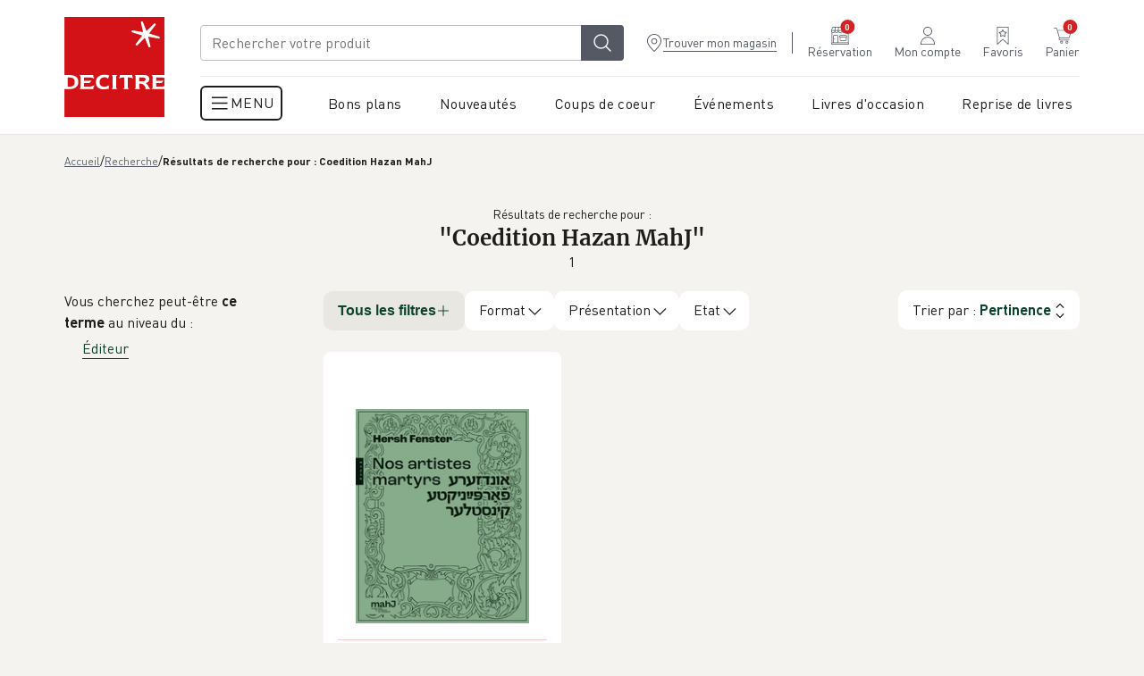

--- FILE ---
content_type: application/javascript; charset=UTF-8
request_url: https://www.decitre.fr/assets/shipping-promise.model-B9eAw8sv.js
body_size: -128
content:
import{S as o}from"./stores-C6T_85J_.js";const g=1e3,e=(t,a=o.default.locale)=>{if(!t)return null;const n=typeof t=="string"?parseInt(t):t;return isNaN(n)?null:new Intl.DateTimeFormat(a,{day:"numeric",month:"long",timeZone:o.default.timezone}).format(new Date(n*g))},h=t=>{var r,d,l;const a=(r=t==null?void 0:t.shop)==null?void 0:r.earliest_date,n=(d=t==null?void 0:t.standard_shipping)==null?void 0:d.earliest_date,i=(l=t==null?void 0:t.standard_shipping)==null?void 0:l.latest_date,s=e((Date.now()/g).toString()),S=a?e(a)===s:!1;return{shopEarliestDate:a,shopEarliestDateString:e(a),isShopAvailableToday:S,standardShippingEarliestDate:n,standardShippingEarliestDateString:e(n),standardShippingLatestDate:i,standardShippingLatestDateString:e(i)}};export{g as d,e as f,h as g};


--- FILE ---
content_type: application/javascript; charset=UTF-8
request_url: https://www.decitre.fr/assets/fields.validation-Cp_vy08k.js
body_size: 125
content:
import{z as s,m as i,N as d,P as m,D as o}from"./common.resources-CozVbsb2.js";import{C as n}from"./Civility-BWjH7tys.js";const g=e=>s.enum([n.MR,n.MRS],{errorMap:()=>({message:e(i.civilityError.id)})}),l=e=>s.string({message:e(i.firstnameError.id)}).min(1,{message:e(i.firstnameError.id)}).regex(d,{message:e(i.nameError.id)}).refine(r=>r.trim().length>0,{message:e(i.firstnameError.id)}),c=e=>s.string({message:e(i.lastnameError.id)}).min(1,{message:e(i.lastnameError.id)}).regex(d,{message:e(i.nameError.id)}).refine(r=>r.trim().length>0,{message:e(i.lastnameError.id)}),_=e=>s.string({message:e(i.mandatoryFieldWarning.id)}).email({message:e(i.emailError.id)}),b=e=>s.string({message:e(i.mandatoryFieldWarning.id)}).refine(r=>r.trim().length>0,{message:e(i.mandatoryFieldWarning.id)}),a=e=>s.string({message:e(i.phoneError.id)}).regex(new RegExp(m),{message:e(i.phoneError.id)}),x=e=>a(e).refine(r=>r.trim().length>0,{message:e(i.mandatoryFieldWarning.id)}),f=e=>s.string({message:e(i.mandatoryFieldWarning.id)}).refine(r=>r.trim().length>0,{message:e(i.mandatoryFieldWarning.id)}),F=e=>s.string({message:e(i.mandatoryFieldWarning.id)}).refine(r=>r.trim().length>0,{message:e(i.mandatoryFieldWarning.id)}),p=e=>s.string({message:e(i.mandatoryFieldWarning.id)}).refine(r=>r.trim().length>0,{message:e(i.mandatoryFieldWarning.id)}),E=s.boolean().default(!1).optional(),h=s.boolean().default(!1).optional(),y=s.string(),u=e=>s.preprocess(r=>Array.isArray(r)?r:typeof r=="string"?r.split(",").map(t=>t.trim()):[],s.array(s.string()).refine(r=>r.length>0&&r[0].trim().length>0,{message:e(i.mandatoryFieldWarning.id),path:["street",0]})),w=e=>s.string({message:e(i.mandatoryFieldWarning.id)}).refine(r=>r.trim().length>0,{message:e(i.mandatoryFieldWarning.id)}),D=e=>s.string().optional().refine(r=>r?new RegExp(o).test(r)?new Date(r)<=new Date:!1:!0,{message:e(i.birthDateError.id)}),A=e=>({title:g(e),firstname:l(e),lastname:c(e)}),M=e=>({dctr_mobile:a(e),telephone:a(e),country_id:y,city:f(e),postcode:F(e),address_name:p(e),default_shipping:E,default_billing:h,street:u(e)}),N=e=>s.string({message:e(i.recaptchaError.id)}).refine(r=>r.trim().length>0,{message:e(i.recaptchaError.id)});export{F as a,A as b,f as c,M as d,_ as e,l as f,N as g,b as h,D as i,x as j,u as k,c as l,y as m,p as n,a as p,w as s,g as t};


--- FILE ---
content_type: application/javascript; charset=UTF-8
request_url: https://www.decitre.fr/cdn-cgi/challenge-platform/h/g/scripts/jsd/fd468eb09fcf/main.js?
body_size: 4240
content:
window._cf_chl_opt={uTFG0:'g'};~function(I3,U,M,k,L,W,v,F){I3=z,function(D,S,IW,I2,x,T){for(IW={D:577,S:498,x:524,T:536,V:535,P:593,Z:607,e:602},I2=z,x=D();!![];)try{if(T=-parseInt(I2(IW.D))/1+parseInt(I2(IW.S))/2+parseInt(I2(IW.x))/3+-parseInt(I2(IW.T))/4+-parseInt(I2(IW.V))/5*(-parseInt(I2(IW.P))/6)+-parseInt(I2(IW.Z))/7+parseInt(I2(IW.e))/8,T===S)break;else x.push(x.shift())}catch(V){x.push(x.shift())}}(I,157161),U=this||self,M=U[I3(573)],k={},k[I3(532)]='o',k[I3(538)]='s',k[I3(544)]='u',k[I3(561)]='z',k[I3(533)]='n',k[I3(584)]='I',k[I3(594)]='b',L=k,U[I3(591)]=function(D,S,x,T,Io,IB,IR,Ix,P,Z,R,B,o,g){if(Io={D:507,S:495,x:562,T:495,V:570,P:574,Z:542,e:574,R:502,B:527,o:509,g:566,j:539},IB={D:531,S:509,x:599},IR={D:512,S:571,x:508,T:572},Ix=I3,S===null||void 0===S)return T;for(P=X(S),D[Ix(Io.D)][Ix(Io.S)]&&(P=P[Ix(Io.x)](D[Ix(Io.D)][Ix(Io.T)](S))),P=D[Ix(Io.V)][Ix(Io.P)]&&D[Ix(Io.Z)]?D[Ix(Io.V)][Ix(Io.e)](new D[(Ix(Io.Z))](P)):function(j,Il,J){for(Il=Ix,j[Il(IB.D)](),J=0;J<j[Il(IB.S)];j[J+1]===j[J]?j[Il(IB.x)](J+1,1):J+=1);return j}(P),Z='nAsAaAb'.split('A'),Z=Z[Ix(Io.R)][Ix(Io.B)](Z),R=0;R<P[Ix(Io.o)];B=P[R],o=Q(D,S,B),Z(o)?(g='s'===o&&!D[Ix(Io.g)](S[B]),Ix(Io.j)===x+B?V(x+B,o):g||V(x+B,S[B])):V(x+B,o),R++);return T;function V(j,J,IS){IS=z,Object[IS(IR.D)][IS(IR.S)][IS(IR.x)](T,J)||(T[J]=[]),T[J][IS(IR.T)](j)}},W=I3(567)[I3(501)](';'),v=W[I3(502)][I3(527)](W),U[I3(503)]=function(D,S,Ip,IU,x,T,V,P){for(Ip={D:583,S:509,x:509,T:587,V:572,P:515},IU=I3,x=Object[IU(Ip.D)](S),T=0;T<x[IU(Ip.S)];T++)if(V=x[T],V==='f'&&(V='N'),D[V]){for(P=0;P<S[x[T]][IU(Ip.x)];-1===D[V][IU(Ip.T)](S[x[T]][P])&&(v(S[x[T]][P])||D[V][IU(Ip.V)]('o.'+S[x[T]][P])),P++);}else D[V]=S[x[T]][IU(Ip.P)](function(Z){return'o.'+Z})},F=function(Im,Ia,IA,Ii,IG,IO,S,x,T){return Im={D:500,S:575},Ia={D:600,S:572,x:600,T:540,V:600,P:559,Z:572,e:559},IA={D:509},Ii={D:579},IG={D:509,S:559,x:512,T:571,V:508,P:571,Z:508,e:512,R:579,B:572,o:579,g:572,j:572,h:600,J:600,G:572,i:572,A:572,a:579,m:572,C:572,N:572,c:540},IO=I3,S=String[IO(Im.D)],x={'h':function(V,Ih){return Ih={D:529,S:559},V==null?'':x.g(V,6,function(P,In){return In=z,In(Ih.D)[In(Ih.S)](P)})},'g':function(V,P,Z,Id,R,B,o,j,J,G,i,A,C,N,K,Y,I0,I1){if(Id=IO,V==null)return'';for(B={},o={},j='',J=2,G=3,i=2,A=[],C=0,N=0,K=0;K<V[Id(IG.D)];K+=1)if(Y=V[Id(IG.S)](K),Object[Id(IG.x)][Id(IG.T)][Id(IG.V)](B,Y)||(B[Y]=G++,o[Y]=!0),I0=j+Y,Object[Id(IG.x)][Id(IG.P)][Id(IG.Z)](B,I0))j=I0;else{if(Object[Id(IG.e)][Id(IG.T)][Id(IG.Z)](o,j)){if(256>j[Id(IG.R)](0)){for(R=0;R<i;C<<=1,P-1==N?(N=0,A[Id(IG.B)](Z(C)),C=0):N++,R++);for(I1=j[Id(IG.o)](0),R=0;8>R;C=1&I1|C<<1,P-1==N?(N=0,A[Id(IG.B)](Z(C)),C=0):N++,I1>>=1,R++);}else{for(I1=1,R=0;R<i;C=I1|C<<1.65,N==P-1?(N=0,A[Id(IG.g)](Z(C)),C=0):N++,I1=0,R++);for(I1=j[Id(IG.o)](0),R=0;16>R;C=C<<1.73|1&I1,P-1==N?(N=0,A[Id(IG.j)](Z(C)),C=0):N++,I1>>=1,R++);}J--,J==0&&(J=Math[Id(IG.h)](2,i),i++),delete o[j]}else for(I1=B[j],R=0;R<i;C=C<<1|I1&1,N==P-1?(N=0,A[Id(IG.g)](Z(C)),C=0):N++,I1>>=1,R++);j=(J--,J==0&&(J=Math[Id(IG.J)](2,i),i++),B[I0]=G++,String(Y))}if(''!==j){if(Object[Id(IG.x)][Id(IG.P)][Id(IG.Z)](o,j)){if(256>j[Id(IG.R)](0)){for(R=0;R<i;C<<=1,N==P-1?(N=0,A[Id(IG.G)](Z(C)),C=0):N++,R++);for(I1=j[Id(IG.o)](0),R=0;8>R;C=C<<1.26|1&I1,P-1==N?(N=0,A[Id(IG.i)](Z(C)),C=0):N++,I1>>=1,R++);}else{for(I1=1,R=0;R<i;C=C<<1.31|I1,P-1==N?(N=0,A[Id(IG.A)](Z(C)),C=0):N++,I1=0,R++);for(I1=j[Id(IG.a)](0),R=0;16>R;C=C<<1|1.96&I1,P-1==N?(N=0,A[Id(IG.j)](Z(C)),C=0):N++,I1>>=1,R++);}J--,0==J&&(J=Math[Id(IG.J)](2,i),i++),delete o[j]}else for(I1=B[j],R=0;R<i;C=1.7&I1|C<<1,P-1==N?(N=0,A[Id(IG.m)](Z(C)),C=0):N++,I1>>=1,R++);J--,J==0&&i++}for(I1=2,R=0;R<i;C=C<<1.33|I1&1,P-1==N?(N=0,A[Id(IG.C)](Z(C)),C=0):N++,I1>>=1,R++);for(;;)if(C<<=1,P-1==N){A[Id(IG.N)](Z(C));break}else N++;return A[Id(IG.c)]('')},'j':function(V,IE){return IE=IO,null==V?'':V==''?null:x.i(V[IE(IA.D)],32768,function(P,Ik){return Ik=IE,V[Ik(Ii.D)](P)})},'i':function(V,P,Z,IL,R,B,o,j,J,G,i,A,C,N,K,Y,I1,I0){for(IL=IO,R=[],B=4,o=4,j=3,J=[],A=Z(0),C=P,N=1,G=0;3>G;R[G]=G,G+=1);for(K=0,Y=Math[IL(Ia.D)](2,2),i=1;i!=Y;I0=A&C,C>>=1,0==C&&(C=P,A=Z(N++)),K|=i*(0<I0?1:0),i<<=1);switch(K){case 0:for(K=0,Y=Math[IL(Ia.D)](2,8),i=1;Y!=i;I0=A&C,C>>=1,C==0&&(C=P,A=Z(N++)),K|=(0<I0?1:0)*i,i<<=1);I1=S(K);break;case 1:for(K=0,Y=Math[IL(Ia.D)](2,16),i=1;i!=Y;I0=C&A,C>>=1,C==0&&(C=P,A=Z(N++)),K|=i*(0<I0?1:0),i<<=1);I1=S(K);break;case 2:return''}for(G=R[3]=I1,J[IL(Ia.S)](I1);;){if(N>V)return'';for(K=0,Y=Math[IL(Ia.D)](2,j),i=1;i!=Y;I0=C&A,C>>=1,C==0&&(C=P,A=Z(N++)),K|=i*(0<I0?1:0),i<<=1);switch(I1=K){case 0:for(K=0,Y=Math[IL(Ia.x)](2,8),i=1;i!=Y;I0=C&A,C>>=1,C==0&&(C=P,A=Z(N++)),K|=(0<I0?1:0)*i,i<<=1);R[o++]=S(K),I1=o-1,B--;break;case 1:for(K=0,Y=Math[IL(Ia.D)](2,16),i=1;i!=Y;I0=C&A,C>>=1,0==C&&(C=P,A=Z(N++)),K|=i*(0<I0?1:0),i<<=1);R[o++]=S(K),I1=o-1,B--;break;case 2:return J[IL(Ia.T)]('')}if(0==B&&(B=Math[IL(Ia.V)](2,j),j++),R[I1])I1=R[I1];else if(o===I1)I1=G+G[IL(Ia.P)](0);else return null;J[IL(Ia.Z)](I1),R[o++]=G+I1[IL(Ia.e)](0),B--,G=I1,B==0&&(B=Math[IL(Ia.D)](2,j),j++)}}},T={},T[IO(Im.S)]=x.h,T}(),y();function X(D,Ie,ID,S){for(Ie={D:562,S:583,x:519},ID=I3,S=[];D!==null;S=S[ID(Ie.D)](Object[ID(Ie.S)](D)),D=Object[ID(Ie.x)](D));return S}function y(IK,Ib,IN,Is,D,S,x,T,V){if(IK={D:553,S:576,x:555,T:582,V:517,P:580,Z:551},Ib={D:555,S:582,x:551},IN={D:598},Is=I3,D=U[Is(IK.D)],!D)return;if(!n())return;(S=![],x=D[Is(IK.S)]===!![],T=function(Iw,P){(Iw=Is,!S)&&(S=!![],P=f(),d(P.r,function(Z){H(D,Z)}),P.e&&E(Iw(IN.D),P.e))},M[Is(IK.x)]!==Is(IK.T))?T():U[Is(IK.V)]?M[Is(IK.V)](Is(IK.P),T):(V=M[Is(IK.Z)]||function(){},M[Is(IK.Z)]=function(IQ){IQ=Is,V(),M[IQ(Ib.D)]!==IQ(Ib.S)&&(M[IQ(Ib.x)]=V,T())})}function E(T,V,IT,II,P,Z,R,B,o,g,j,h){if(IT={D:556,S:557,x:553,T:581,V:606,P:595,Z:510,e:537,R:604,B:528,o:554,g:541,j:549,h:497,J:606,G:597,i:547,A:590,a:499,m:606,C:511,N:514,c:606,b:493,K:589,Y:530,I0:568,I1:548,IV:550,IP:575},II=I3,!O(.01))return![];Z=(P={},P[II(IT.D)]=T,P[II(IT.S)]=V,P);try{R=U[II(IT.x)],B=II(IT.T)+U[II(IT.V)][II(IT.P)]+II(IT.Z)+R.r+II(IT.e),o=new U[(II(IT.R))](),o[II(IT.B)](II(IT.o),B),o[II(IT.g)]=2500,o[II(IT.j)]=function(){},g={},g[II(IT.h)]=U[II(IT.J)][II(IT.G)],g[II(IT.i)]=U[II(IT.J)][II(IT.A)],g[II(IT.a)]=U[II(IT.m)][II(IT.C)],g[II(IT.N)]=U[II(IT.c)][II(IT.b)],j=g,h={},h[II(IT.K)]=Z,h[II(IT.Y)]=j,h[II(IT.I0)]=II(IT.I1),o[II(IT.IV)](F[II(IT.IP)](h))}catch(J){}}function I(IY){return IY='event,/jsd/r/0.9177065375349557:1762922616:WdkctUaK-0hMULDGGMkBaM38yk40ZlU0Le_8A62RoRE/,removeChild,isNaN,_cf_chl_opt;KNEqH2;URvKb1;fYyPt8;iYSva3;PFUFS5;PVOaD4;cTQlY3;UqXk5;KNBj1;ufnVg7;CGIa2;tyhN0;hqRub8;KZfL4;nZlNH7;Wffcb8;gGaE6,source,detail,Array,hasOwnProperty,push,document,from,gVHBP,api,74574yoWULr,iframe,charCodeAt,DOMContentLoaded,/cdn-cgi/challenge-platform/h/,loading,keys,bigint,navigator,success,indexOf,floor,errorInfoObject,fvZZm6,KZfL4,contentDocument,4530jTJyjU,boolean,uTFG0,isArray,OOUF6,error on cf_chl_props,splice,pow,[native code],4063928DbUzzl,appendChild,XMLHttpRequest,onload,_cf_chl_opt,1923075yxPJta,createElement,XOMn3,catch,getOwnPropertyNames,now,chlApiSitekey,45984XqEEjf,chlApiRumWidgetAgeMs,fromCharCode,split,includes,nZlNH7,random,clientInformation,http-code:,Object,call,length,/b/ov1/0.9177065375349557:1762922616:WdkctUaK-0hMULDGGMkBaM38yk40ZlU0Le_8A62RoRE/,QKbrq5,prototype,postMessage,chlApiClientVersion,map,function,addEventListener,style,getPrototypeOf,contentWindow,Function,display: none,xhr-error,174468RppBEv,body,tabIndex,bind,open,ESQTgC8k16BOUd0AhlM9$WmuncvK75t4Fzry-Hq+ZpDPLXjeisYxoaNw23VbIfRJG,chctx,sort,object,number,onerror,45fLnQXT,357896aBybNR,/invisible/jsd,string,d.cookie,join,timeout,Set,stringify,undefined,status,sid,chlApiUrl,jsd,ontimeout,send,onreadystatechange,toString,__CF$cv$params,POST,readyState,msg,error,cloudflare-invisible,charAt,parent,symbol,concat'.split(','),I=function(){return IY},I()}function d(D,S,Iy,Ir,IF,Iu,I6,x,T){Iy={D:553,S:604,x:528,T:554,V:581,P:606,Z:595,e:564,R:576,B:541,o:549,g:605,j:534,h:550,J:575,G:543},Ir={D:523},IF={D:545,S:545,x:586,T:506},Iu={D:541},I6=I3,x=U[I6(Iy.D)],T=new U[(I6(Iy.S))](),T[I6(Iy.x)](I6(Iy.T),I6(Iy.V)+U[I6(Iy.P)][I6(Iy.Z)]+I6(Iy.e)+x.r),x[I6(Iy.R)]&&(T[I6(Iy.B)]=5e3,T[I6(Iy.o)]=function(I7){I7=I6,S(I7(Iu.D))}),T[I6(Iy.g)]=function(I8){I8=I6,T[I8(IF.D)]>=200&&T[I8(IF.S)]<300?S(I8(IF.x)):S(I8(IF.T)+T[I8(IF.D)])},T[I6(Iy.j)]=function(I9){I9=I6,S(I9(Ir.D))},T[I6(Iy.h)](F[I6(Iy.J)](JSON[I6(Iy.G)](D)))}function f(Ij,IM,x,T,V,P,Z){IM=(Ij={D:492,S:578,x:518,T:522,V:526,P:525,Z:603,e:520,R:505,B:585,o:592,g:525,j:565},I3);try{return x=M[IM(Ij.D)](IM(Ij.S)),x[IM(Ij.x)]=IM(Ij.T),x[IM(Ij.V)]='-1',M[IM(Ij.P)][IM(Ij.Z)](x),T=x[IM(Ij.e)],V={},V=KZfL4(T,T,'',V),V=KZfL4(T,T[IM(Ij.R)]||T[IM(Ij.B)],'n.',V),V=KZfL4(T,x[IM(Ij.o)],'d.',V),M[IM(Ij.g)][IM(Ij.j)](x),P={},P.r=V,P.e=null,P}catch(R){return Z={},Z.r={},Z.e=R,Z}}function Q(D,S,x,IZ,Iz,T){Iz=(IZ={D:494,S:570,x:596,T:516},I3);try{return S[x][Iz(IZ.D)](function(){}),'p'}catch(V){}try{if(S[x]==null)return void 0===S[x]?'u':'x'}catch(P){return'i'}return D[Iz(IZ.S)][Iz(IZ.x)](S[x])?'a':S[x]===D[Iz(IZ.S)]?'p5':S[x]===!0?'T':S[x]===!1?'F':(T=typeof S[x],Iz(IZ.T)==T?s(D,S[x])?'N':'f':L[T]||'?')}function z(q,D,S){return S=I(),z=function(x,l,U){return x=x-492,U=S[x],U},z(q,D)}function H(x,T,It,IX,V,P,Z){if(It={D:558,S:576,x:586,T:568,V:546,P:563,Z:586,e:560,R:513,B:563,o:557,g:569,j:560},IX=I3,V=IX(It.D),!x[IX(It.S)])return;T===IX(It.x)?(P={},P[IX(It.T)]=V,P[IX(It.V)]=x.r,P[IX(It.P)]=IX(It.Z),U[IX(It.e)][IX(It.R)](P,'*')):(Z={},Z[IX(It.T)]=V,Z[IX(It.V)]=x.r,Z[IX(It.B)]=IX(It.o),Z[IX(It.g)]=T,U[IX(It.j)][IX(It.R)](Z,'*'))}function O(D,Iv,I4){return Iv={D:504},I4=I3,Math[I4(Iv.D)]()>D}function s(D,S,IV,Iq){return IV={D:521,S:512,x:552,T:508,V:587,P:601},Iq=I3,S instanceof D[Iq(IV.D)]&&0<D[Iq(IV.D)][Iq(IV.S)][Iq(IV.x)][Iq(IV.T)](S)[Iq(IV.V)](Iq(IV.P))}function n(If,I5,D,S,x,T){return If={D:553,S:588,x:588,T:496},I5=I3,D=U[I5(If.D)],S=3600,x=Math[I5(If.S)](+atob(D.t)),T=Math[I5(If.x)](Date[I5(If.T)]()/1e3),T-x>S?![]:!![]}}()

--- FILE ---
content_type: application/javascript; charset=UTF-8
request_url: https://www.decitre.fr/assets/branchServerClient-DvQiYyJa.js
body_size: -282
content:
import{r as o,j as i}from"./jsx-runtime-BonfxueI.js";import{c as m}from"./compose-DOfrj4nw.js";import{b as S}from"./pure-CB-2Ejj0.js";import"./lifecycle-C1zL-rFM.js";import"./react-lifecycles-compat.es-BO9d1diy.js";let n=!0;const c=()=>e=>r=>{const[t,a]=o.useState(r.preferClientSide?n:!0);return o.useEffect(()=>{n=!1,a(!1)},[]),t?i.jsx(e,{...r,isServer:!0}):i.jsx(e,{...r,isServer:!1})},x=(e,s,r)=>m(c(),S(t=>t.isServer,e,s));export{x as b};


--- FILE ---
content_type: application/javascript; charset=UTF-8
request_url: https://www.decitre.fr/assets/common.resources-CozVbsb2.js
body_size: 22534
content:
import{R as Q}from"./jsx-runtime-BonfxueI.js";import{a as Ur}from"./index-B3O-4obp.js";var ot=t=>t.type==="checkbox",De=t=>t instanceof Date,B=t=>t==null;const mr=t=>typeof t=="object";var P=t=>!B(t)&&!Array.isArray(t)&&mr(t)&&!De(t),$r=t=>P(t)&&t.target?ot(t.target)?t.target.checked:t.target.value:t,Br=t=>t.substring(0,t.search(/\.\d+(\.|$)/))||t,zr=(t,e)=>t.has(Br(e)),Wr=t=>{const e=t.constructor&&t.constructor.prototype;return P(e)&&e.hasOwnProperty("isPrototypeOf")},Ut=typeof window<"u"&&typeof window.HTMLElement<"u"&&typeof document<"u";function K(t){let e;const r=Array.isArray(t);if(t instanceof Date)e=new Date(t);else if(t instanceof Set)e=new Set(t);else if(!(Ut&&(t instanceof Blob||t instanceof FileList))&&(r||P(t)))if(e=r?[]:{},!r&&!Wr(t))e=t;else for(const s in t)t.hasOwnProperty(s)&&(e[s]=K(t[s]));else return t;return e}var ut=t=>Array.isArray(t)?t.filter(Boolean):[],I=t=>t===void 0,x=(t,e,r)=>{if(!e||!P(t))return r;const s=ut(e.split(/[,[\].]+?/)).reduce((n,a)=>B(n)?n:n[a],t);return I(s)||s===t?I(t[e])?r:t[e]:s},ye=t=>typeof t=="boolean",$t=t=>/^\w*$/.test(t),pr=t=>ut(t.replace(/["|']|\]/g,"").split(/\.|\[/)),Z=(t,e,r)=>{let s=-1;const n=$t(e)?[e]:pr(e),a=n.length,i=a-1;for(;++s<a;){const u=n[s];let f=r;if(s!==i){const l=t[u];f=P(l)||Array.isArray(l)?l:isNaN(+n[s+1])?{}:[]}if(u==="__proto__")return;t[u]=f,t=t[u]}return t};const rr={BLUR:"blur",FOCUS_OUT:"focusout",CHANGE:"change"},te={onBlur:"onBlur",onChange:"onChange",onSubmit:"onSubmit",onTouched:"onTouched",all:"all"},le={max:"max",min:"min",maxLength:"maxLength",minLength:"minLength",pattern:"pattern",required:"required",validate:"validate"};Q.createContext(null);var qr=(t,e,r,s=!0)=>{const n={defaultValues:e._defaultValues};for(const a in t)Object.defineProperty(n,a,{get:()=>{const i=a;return e._proxyFormState[i]!==te.all&&(e._proxyFormState[i]=!s||te.all),r&&(r[i]=!0),t[i]}});return n},H=t=>P(t)&&!Object.keys(t).length,Hr=(t,e,r,s)=>{r(t);const{name:n,...a}=t;return H(a)||Object.keys(a).length>=Object.keys(e).length||Object.keys(a).find(i=>e[i]===(!s||te.all))},Vt=t=>Array.isArray(t)?t:[t];function Yr(t){const e=Q.useRef(t);e.current=t,Q.useEffect(()=>{const r=!t.disabled&&e.current.subject&&e.current.subject.subscribe({next:e.current.next});return()=>{r&&r.unsubscribe()}},[t.disabled])}var ae=t=>typeof t=="string",Gr=(t,e,r,s,n)=>ae(t)?(s&&e.watch.add(t),x(r,t,n)):Array.isArray(t)?t.map(a=>(s&&e.watch.add(a),x(r,a))):(s&&(e.watchAll=!0),r),yr=(t,e,r,s,n)=>e?{...r[t],types:{...r[t]&&r[t].types?r[t].types:{},[s]:n||!0}}:{},sr=t=>({isOnSubmit:!t||t===te.onSubmit,isOnBlur:t===te.onBlur,isOnChange:t===te.onChange,isOnAll:t===te.all,isOnTouch:t===te.onTouched}),nr=(t,e,r)=>!r&&(e.watchAll||e.watch.has(t)||[...e.watch].some(s=>t.startsWith(s)&&/^\.\w+/.test(t.slice(s.length))));const qe=(t,e,r,s)=>{for(const n of r||Object.keys(t)){const a=x(t,n);if(a){const{_f:i,...u}=a;if(i){if(i.refs&&i.refs[0]&&e(i.refs[0],n)&&!s)break;if(i.ref&&e(i.ref,i.name)&&!s)break;qe(u,e)}else P(u)&&qe(u,e)}}};var Jr=(t,e,r)=>{const s=ut(x(t,r));return Z(s,"root",e[r]),Z(t,r,s),t},Bt=t=>t.type==="file",ge=t=>typeof t=="function",mt=t=>{if(!Ut)return!1;const e=t?t.ownerDocument:0;return t instanceof(e&&e.defaultView?e.defaultView.HTMLElement:HTMLElement)},ht=t=>ae(t),zt=t=>t.type==="radio",pt=t=>t instanceof RegExp;const ar={value:!1,isValid:!1},ir={value:!0,isValid:!0};var vr=t=>{if(Array.isArray(t)){if(t.length>1){const e=t.filter(r=>r&&r.checked&&!r.disabled).map(r=>r.value);return{value:e,isValid:!!e.length}}return t[0].checked&&!t[0].disabled?t[0].attributes&&!I(t[0].attributes.value)?I(t[0].value)||t[0].value===""?ir:{value:t[0].value,isValid:!0}:ir:ar}return ar};const or={isValid:!1,value:null};var gr=t=>Array.isArray(t)?t.reduce((e,r)=>r&&r.checked&&!r.disabled?{isValid:!0,value:r.value}:e,or):or;function ur(t,e,r="validate"){if(ht(t)||Array.isArray(t)&&t.every(ht)||ye(t)&&!t)return{type:r,message:ht(t)?t:"",ref:e}}var Ne=t=>P(t)&&!pt(t)?t:{value:t,message:""},dr=async(t,e,r,s,n)=>{const{ref:a,refs:i,required:u,maxLength:f,minLength:l,min:v,max:w,pattern:we,validate:G,name:W,valueAsNumber:At,mount:me,disabled:pe}=t._f,R=x(e,W);if(!me||pe)return{};const de=i?i[0]:a,ce=C=>{s&&de.reportValidity&&(de.setCustomValidity(ye(C)?"":C||""),de.reportValidity())},M={},Oe=zt(a),ct=ot(a),Te=Oe||ct,Re=(At||Bt(a))&&I(a.value)&&I(R)||mt(a)&&a.value===""||R===""||Array.isArray(R)&&!R.length,J=yr.bind(null,W,r,M),lt=(C,V,F,U=le.maxLength,ee=le.minLength)=>{const X=C?V:F;M[W]={type:C?U:ee,message:X,ref:a,...J(C?U:ee,X)}};if(n?!Array.isArray(R)||!R.length:u&&(!Te&&(Re||B(R))||ye(R)&&!R||ct&&!vr(i).isValid||Oe&&!gr(i).isValid)){const{value:C,message:V}=ht(u)?{value:!!u,message:u}:Ne(u);if(C&&(M[W]={type:le.required,message:V,ref:de,...J(le.required,V)},!r))return ce(V),M}if(!Re&&(!B(v)||!B(w))){let C,V;const F=Ne(w),U=Ne(v);if(!B(R)&&!isNaN(R)){const ee=a.valueAsNumber||R&&+R;B(F.value)||(C=ee>F.value),B(U.value)||(V=ee<U.value)}else{const ee=a.valueAsDate||new Date(R),X=$e=>new Date(new Date().toDateString()+" "+$e),Pe=a.type=="time",Ue=a.type=="week";ae(F.value)&&R&&(C=Pe?X(R)>X(F.value):Ue?R>F.value:ee>new Date(F.value)),ae(U.value)&&R&&(V=Pe?X(R)<X(U.value):Ue?R<U.value:ee<new Date(U.value))}if((C||V)&&(lt(!!C,F.message,U.message,le.max,le.min),!r))return ce(M[W].message),M}if((f||l)&&!Re&&(ae(R)||n&&Array.isArray(R))){const C=Ne(f),V=Ne(l),F=!B(C.value)&&R.length>+C.value,U=!B(V.value)&&R.length<+V.value;if((F||U)&&(lt(F,C.message,V.message),!r))return ce(M[W].message),M}if(we&&!Re&&ae(R)){const{value:C,message:V}=Ne(we);if(pt(C)&&!R.match(C)&&(M[W]={type:le.pattern,message:V,ref:a,...J(le.pattern,V)},!r))return ce(V),M}if(G){if(ge(G)){const C=await G(R,e),V=ur(C,de);if(V&&(M[W]={...V,...J(le.validate,V.message)},!r))return ce(V.message),M}else if(P(G)){let C={};for(const V in G){if(!H(C)&&!r)break;const F=ur(await G[V](R,e),de,V);F&&(C={...F,...J(V,F.message)},ce(F.message),r&&(M[W]=C))}if(!H(C)&&(M[W]={ref:de,...C},!r))return M}}return ce(!0),M};function Xr(t,e){const r=e.slice(0,-1).length;let s=0;for(;s<r;)t=I(t)?s++:t[e[s++]];return t}function Kr(t){for(const e in t)if(t.hasOwnProperty(e)&&!I(t[e]))return!1;return!0}function L(t,e){const r=Array.isArray(e)?e:$t(e)?[e]:pr(e),s=r.length===1?t:Xr(t,r),n=r.length-1,a=r[n];return s&&delete s[a],n!==0&&(P(s)&&H(s)||Array.isArray(s)&&Kr(s))&&L(t,r.slice(0,-1)),t}var Nt=()=>{let t=[];return{get observers(){return t},next:n=>{for(const a of t)a.next&&a.next(n)},subscribe:n=>(t.push(n),{unsubscribe:()=>{t=t.filter(a=>a!==n)}}),unsubscribe:()=>{t=[]}}},yt=t=>B(t)||!mr(t);function Ee(t,e){if(yt(t)||yt(e))return t===e;if(De(t)&&De(e))return t.getTime()===e.getTime();const r=Object.keys(t),s=Object.keys(e);if(r.length!==s.length)return!1;for(const n of r){const a=t[n];if(!s.includes(n))return!1;if(n!=="ref"){const i=e[n];if(De(a)&&De(i)||P(a)&&P(i)||Array.isArray(a)&&Array.isArray(i)?!Ee(a,i):a!==i)return!1}}return!0}var _r=t=>t.type==="select-multiple",Qr=t=>zt(t)||ot(t),Zt=t=>mt(t)&&t.isConnected,xr=t=>{for(const e in t)if(ge(t[e]))return!0;return!1};function vt(t,e={}){const r=Array.isArray(t);if(P(t)||r)for(const s in t)Array.isArray(t[s])||P(t[s])&&!xr(t[s])?(e[s]=Array.isArray(t[s])?[]:{},vt(t[s],e[s])):B(t[s])||(e[s]=!0);return e}function br(t,e,r){const s=Array.isArray(t);if(P(t)||s)for(const n in t)Array.isArray(t[n])||P(t[n])&&!xr(t[n])?I(e)||yt(r[n])?r[n]=Array.isArray(t[n])?vt(t[n],[]):{...vt(t[n])}:br(t[n],B(e)?{}:e[n],r[n]):r[n]=!Ee(t[n],e[n]);return r}var ft=(t,e)=>br(t,e,vt(e)),kr=(t,{valueAsNumber:e,valueAsDate:r,setValueAs:s})=>I(t)?t:e?t===""?NaN:t&&+t:r&&ae(t)?new Date(t):s?s(t):t;function Dt(t){const e=t.ref;if(!(t.refs?t.refs.every(r=>r.disabled):e.disabled))return Bt(e)?e.files:zt(e)?gr(t.refs).value:_r(e)?[...e.selectedOptions].map(({value:r})=>r):ot(e)?vr(t.refs).value:kr(I(e.value)?t.ref.value:e.value,t)}var es=(t,e,r,s)=>{const n={};for(const a of t){const i=x(e,a);i&&Z(n,a,i._f)}return{criteriaMode:r,names:[...t],fields:n,shouldUseNativeValidation:s}},Be=t=>I(t)?t:pt(t)?t.source:P(t)?pt(t.value)?t.value.source:t.value:t,ts=t=>t.mount&&(t.required||t.min||t.max||t.maxLength||t.minLength||t.pattern||t.validate);function cr(t,e,r){const s=x(t,r);if(s||$t(r))return{error:s,name:r};const n=r.split(".");for(;n.length;){const a=n.join("."),i=x(e,a),u=x(t,a);if(i&&!Array.isArray(i)&&r!==a)return{name:r};if(u&&u.type)return{name:a,error:u};n.pop()}return{name:r}}var rs=(t,e,r,s,n)=>n.isOnAll?!1:!r&&n.isOnTouch?!(e||t):(r?s.isOnBlur:n.isOnBlur)?!t:(r?s.isOnChange:n.isOnChange)?t:!0,ss=(t,e)=>!ut(x(t,e)).length&&L(t,e);const ns={mode:te.onSubmit,reValidateMode:te.onChange,shouldFocusError:!0};function as(t={}){let e={...ns,...t},r={submitCount:0,isDirty:!1,isLoading:ge(e.defaultValues),isValidating:!1,isSubmitted:!1,isSubmitting:!1,isSubmitSuccessful:!1,isValid:!1,touchedFields:{},dirtyFields:{},validatingFields:{},errors:e.errors||{},disabled:e.disabled||!1},s={},n=P(e.defaultValues)||P(e.values)?K(e.defaultValues||e.values)||{}:{},a=e.shouldUnregister?{}:K(n),i={action:!1,mount:!1,watch:!1},u={mount:new Set,unMount:new Set,array:new Set,watch:new Set},f,l=0;const v={isDirty:!1,dirtyFields:!1,validatingFields:!1,touchedFields:!1,isValidating:!1,isValid:!1,errors:!1},w={values:Nt(),array:Nt(),state:Nt()},we=sr(e.mode),G=sr(e.reValidateMode),W=e.criteriaMode===te.all,At=o=>d=>{clearTimeout(l),l=setTimeout(o,d)},me=async o=>{if(v.isValid||o){const d=e.resolver?H((await Te()).errors):await J(s,!0);d!==r.isValid&&w.state.next({isValid:d})}},pe=(o,d)=>{(v.isValidating||v.validatingFields)&&((o||Array.from(u.mount)).forEach(c=>{c&&(d?Z(r.validatingFields,c,d):L(r.validatingFields,c))}),w.state.next({validatingFields:r.validatingFields,isValidating:!H(r.validatingFields)}))},R=(o,d=[],c,g,p=!0,m=!0)=>{if(g&&c){if(i.action=!0,m&&Array.isArray(x(s,o))){const k=c(x(s,o),g.argA,g.argB);p&&Z(s,o,k)}if(m&&Array.isArray(x(r.errors,o))){const k=c(x(r.errors,o),g.argA,g.argB);p&&Z(r.errors,o,k),ss(r.errors,o)}if(v.touchedFields&&m&&Array.isArray(x(r.touchedFields,o))){const k=c(x(r.touchedFields,o),g.argA,g.argB);p&&Z(r.touchedFields,o,k)}v.dirtyFields&&(r.dirtyFields=ft(n,a)),w.state.next({name:o,isDirty:C(o,d),dirtyFields:r.dirtyFields,errors:r.errors,isValid:r.isValid})}else Z(a,o,d)},de=(o,d)=>{Z(r.errors,o,d),w.state.next({errors:r.errors})},ce=o=>{r.errors=o,w.state.next({errors:r.errors,isValid:!1})},M=(o,d,c,g)=>{const p=x(s,o);if(p){const m=x(a,o,I(c)?x(n,o):c);I(m)||g&&g.defaultChecked||d?Z(a,o,d?m:Dt(p._f)):U(o,m),i.mount&&me()}},Oe=(o,d,c,g,p)=>{let m=!1,k=!1;const N={name:o},j=!!(x(s,o)&&x(s,o)._f.disabled);if(!c||g){v.isDirty&&(k=r.isDirty,r.isDirty=N.isDirty=C(),m=k!==N.isDirty);const q=j||Ee(x(n,o),d);k=!!(!j&&x(r.dirtyFields,o)),q||j?L(r.dirtyFields,o):Z(r.dirtyFields,o,!0),N.dirtyFields=r.dirtyFields,m=m||v.dirtyFields&&k!==!q}if(c){const q=x(r.touchedFields,o);q||(Z(r.touchedFields,o,c),N.touchedFields=r.touchedFields,m=m||v.touchedFields&&q!==c)}return m&&p&&w.state.next(N),m?N:{}},ct=(o,d,c,g)=>{const p=x(r.errors,o),m=v.isValid&&ye(d)&&r.isValid!==d;if(t.delayError&&c?(f=At(()=>de(o,c)),f(t.delayError)):(clearTimeout(l),f=null,c?Z(r.errors,o,c):L(r.errors,o)),(c?!Ee(p,c):p)||!H(g)||m){const k={...g,...m&&ye(d)?{isValid:d}:{},errors:r.errors,name:o};r={...r,...k},w.state.next(k)}},Te=async o=>{pe(o,!0);const d=await e.resolver(a,e.context,es(o||u.mount,s,e.criteriaMode,e.shouldUseNativeValidation));return pe(o),d},Re=async o=>{const{errors:d}=await Te(o);if(o)for(const c of o){const g=x(d,c);g?Z(r.errors,c,g):L(r.errors,c)}else r.errors=d;return d},J=async(o,d,c={valid:!0})=>{for(const g in o){const p=o[g];if(p){const{_f:m,...k}=p;if(m){const N=u.array.has(m.name);pe([g],!0);const j=await dr(p,a,W,e.shouldUseNativeValidation&&!d,N);if(pe([g]),j[m.name]&&(c.valid=!1,d))break;!d&&(x(j,m.name)?N?Jr(r.errors,j,m.name):Z(r.errors,m.name,j[m.name]):L(r.errors,m.name))}k&&await J(k,d,c)}}return c.valid},lt=()=>{for(const o of u.unMount){const d=x(s,o);d&&(d._f.refs?d._f.refs.every(c=>!Zt(c)):!Zt(d._f.ref))&&St(o)}u.unMount=new Set},C=(o,d)=>(o&&d&&Z(a,o,d),!Ee(qt(),n)),V=(o,d,c)=>Gr(o,u,{...i.mount?a:I(d)?n:ae(o)?{[o]:d}:d},c,d),F=o=>ut(x(i.mount?a:n,o,t.shouldUnregister?x(n,o,[]):[])),U=(o,d,c={})=>{const g=x(s,o);let p=d;if(g){const m=g._f;m&&(!m.disabled&&Z(a,o,kr(d,m)),p=mt(m.ref)&&B(d)?"":d,_r(m.ref)?[...m.ref.options].forEach(k=>k.selected=p.includes(k.value)):m.refs?ot(m.ref)?m.refs.length>1?m.refs.forEach(k=>(!k.defaultChecked||!k.disabled)&&(k.checked=Array.isArray(p)?!!p.find(N=>N===k.value):p===k.value)):m.refs[0]&&(m.refs[0].checked=!!p):m.refs.forEach(k=>k.checked=k.value===p):Bt(m.ref)?m.ref.value="":(m.ref.value=p,m.ref.type||w.values.next({name:o,values:{...a}})))}(c.shouldDirty||c.shouldTouch)&&Oe(o,p,c.shouldTouch,c.shouldDirty,!0),c.shouldValidate&&$e(o)},ee=(o,d,c)=>{for(const g in d){const p=d[g],m=`${o}.${g}`,k=x(s,m);(u.array.has(o)||!yt(p)||k&&!k._f)&&!De(p)?ee(m,p,c):U(m,p,c)}},X=(o,d,c={})=>{const g=x(s,o),p=u.array.has(o),m=K(d);Z(a,o,m),p?(w.array.next({name:o,values:{...a}}),(v.isDirty||v.dirtyFields)&&c.shouldDirty&&w.state.next({name:o,dirtyFields:ft(n,a),isDirty:C(o,m)})):g&&!g._f&&!B(m)?ee(o,m,c):U(o,m,c),nr(o,u)&&w.state.next({...r}),w.values.next({name:i.mount?o:void 0,values:{...a}})},Pe=async o=>{i.mount=!0;const d=o.target;let c=d.name,g=!0;const p=x(s,c),m=()=>d.type?Dt(p._f):$r(o),k=N=>{g=Number.isNaN(N)||N===x(a,c,N)};if(p){let N,j;const q=m(),Ve=o.type===rr.BLUR||o.type===rr.FOCUS_OUT,Fr=!ts(p._f)&&!e.resolver&&!x(r.errors,c)&&!p._f.deps||rs(Ve,x(r.touchedFields,c),r.isSubmitted,G,we),Ot=nr(c,u,Ve);Z(a,c,q),Ve?(p._f.onBlur&&p._f.onBlur(o),f&&f(0)):p._f.onChange&&p._f.onChange(o);const Rt=Oe(c,q,Ve,!1),Lr=!H(Rt)||Ot;if(!Ve&&w.values.next({name:c,type:o.type,values:{...a}}),Fr)return v.isValid&&me(),Lr&&w.state.next({name:c,...Ot?{}:Rt});if(!Ve&&Ot&&w.state.next({...r}),e.resolver){const{errors:er}=await Te([c]);if(k(q),g){const Pr=cr(r.errors,s,c),tr=cr(er,s,Pr.name||c);N=tr.error,c=tr.name,j=H(er)}}else pe([c],!0),N=(await dr(p,a,W,e.shouldUseNativeValidation))[c],pe([c]),k(q),g&&(N?j=!1:v.isValid&&(j=await J(s,!0)));g&&(p._f.deps&&$e(p._f.deps),ct(c,j,N,Rt))}},Ue=(o,d)=>{if(x(r.errors,d)&&o.focus)return o.focus(),1},$e=async(o,d={})=>{let c,g;const p=Vt(o);if(e.resolver){const m=await Re(I(o)?o:p);c=H(m),g=o?!p.some(k=>x(m,k)):c}else o?(g=(await Promise.all(p.map(async m=>{const k=x(s,m);return await J(k&&k._f?{[m]:k}:k)}))).every(Boolean),!(!g&&!r.isValid)&&me()):g=c=await J(s);return w.state.next({...!ae(o)||v.isValid&&c!==r.isValid?{}:{name:o},...e.resolver||!o?{isValid:c}:{},errors:r.errors}),d.shouldFocus&&!g&&qe(s,Ue,o?p:u.mount),g},qt=o=>{const d={...i.mount?a:n};return I(o)?d:ae(o)?x(d,o):o.map(c=>x(d,c))},Ht=(o,d)=>({invalid:!!x((d||r).errors,o),isDirty:!!x((d||r).dirtyFields,o),isTouched:!!x((d||r).touchedFields,o),isValidating:!!x((d||r).validatingFields,o),error:x((d||r).errors,o)}),Dr=o=>{o&&Vt(o).forEach(d=>L(r.errors,d)),w.state.next({errors:o?r.errors:{}})},Yt=(o,d,c)=>{const g=(x(s,o,{_f:{}})._f||{}).ref,p=x(r.errors,o)||{},{ref:m,message:k,type:N,...j}=p;Z(r.errors,o,{...j,...d,ref:g}),w.state.next({name:o,errors:r.errors,isValid:!1}),c&&c.shouldFocus&&g&&g.focus&&g.focus()},Ir=(o,d)=>ge(o)?w.values.subscribe({next:c=>o(V(void 0,d),c)}):V(o,d,!0),St=(o,d={})=>{for(const c of o?Vt(o):u.mount)u.mount.delete(c),u.array.delete(c),d.keepValue||(L(s,c),L(a,c)),!d.keepError&&L(r.errors,c),!d.keepDirty&&L(r.dirtyFields,c),!d.keepTouched&&L(r.touchedFields,c),!d.keepIsValidating&&L(r.validatingFields,c),!e.shouldUnregister&&!d.keepDefaultValue&&L(n,c);w.values.next({values:{...a}}),w.state.next({...r,...d.keepDirty?{isDirty:C()}:{}}),!d.keepIsValid&&me()},Gt=({disabled:o,name:d,field:c,fields:g,value:p})=>{if(ye(o)&&i.mount||o){const m=o?void 0:I(p)?Dt(c?c._f:x(g,d)._f):p;Z(a,d,m),Oe(d,m,!1,!1,!0)}},Ct=(o,d={})=>{let c=x(s,o);const g=ye(d.disabled);return Z(s,o,{...c||{},_f:{...c&&c._f?c._f:{ref:{name:o}},name:o,mount:!0,...d}}),u.mount.add(o),c?Gt({field:c,disabled:d.disabled,name:o,value:d.value}):M(o,!0,d.value),{...g?{disabled:d.disabled}:{},...e.progressive?{required:!!d.required,min:Be(d.min),max:Be(d.max),minLength:Be(d.minLength),maxLength:Be(d.maxLength),pattern:Be(d.pattern)}:{},name:o,onChange:Pe,onBlur:Pe,ref:p=>{if(p){Ct(o,d),c=x(s,o);const m=I(p.value)&&p.querySelectorAll&&p.querySelectorAll("input,select,textarea")[0]||p,k=Qr(m),N=c._f.refs||[];if(k?N.find(j=>j===m):m===c._f.ref)return;Z(s,o,{_f:{...c._f,...k?{refs:[...N.filter(Zt),m,...Array.isArray(x(n,o))?[{}]:[]],ref:{type:m.type,name:o}}:{ref:m}}}),M(o,!1,void 0,m)}else c=x(s,o,{}),c._f&&(c._f.mount=!1),(e.shouldUnregister||d.shouldUnregister)&&!(zr(u.array,o)&&i.action)&&u.unMount.add(o)}}},Jt=()=>e.shouldFocusError&&qe(s,Ue,u.mount),jr=o=>{ye(o)&&(w.state.next({disabled:o}),qe(s,(d,c)=>{const g=x(s,c);g&&(d.disabled=g._f.disabled||o,Array.isArray(g._f.refs)&&g._f.refs.forEach(p=>{p.disabled=g._f.disabled||o}))},0,!1))},Xt=(o,d)=>async c=>{let g;c&&(c.preventDefault&&c.preventDefault(),c.persist&&c.persist());let p=K(a);if(w.state.next({isSubmitting:!0}),e.resolver){const{errors:m,values:k}=await Te();r.errors=m,p=k}else await J(s);if(L(r.errors,"root"),H(r.errors)){w.state.next({errors:{}});try{await o(p,c)}catch(m){g=m}}else d&&await d({...r.errors},c),Jt(),setTimeout(Jt);if(w.state.next({isSubmitted:!0,isSubmitting:!1,isSubmitSuccessful:H(r.errors)&&!g,submitCount:r.submitCount+1,errors:r.errors}),g)throw g},Mr=(o,d={})=>{x(s,o)&&(I(d.defaultValue)?X(o,K(x(n,o))):(X(o,d.defaultValue),Z(n,o,K(d.defaultValue))),d.keepTouched||L(r.touchedFields,o),d.keepDirty||(L(r.dirtyFields,o),r.isDirty=d.defaultValue?C(o,K(x(n,o))):C()),d.keepError||(L(r.errors,o),v.isValid&&me()),w.state.next({...r}))},Kt=(o,d={})=>{const c=o?K(o):n,g=K(c),p=H(o),m=p?n:g;if(d.keepDefaultValues||(n=c),!d.keepValues){if(d.keepDirtyValues)for(const k of u.mount)x(r.dirtyFields,k)?Z(m,k,x(a,k)):X(k,x(m,k));else{if(Ut&&I(o))for(const k of u.mount){const N=x(s,k);if(N&&N._f){const j=Array.isArray(N._f.refs)?N._f.refs[0]:N._f.ref;if(mt(j)){const q=j.closest("form");if(q){q.reset();break}}}}s={}}a=t.shouldUnregister?d.keepDefaultValues?K(n):{}:K(m),w.array.next({values:{...m}}),w.values.next({values:{...m}})}u={mount:d.keepDirtyValues?u.mount:new Set,unMount:new Set,array:new Set,watch:new Set,watchAll:!1,focus:""},i.mount=!v.isValid||!!d.keepIsValid||!!d.keepDirtyValues,i.watch=!!t.shouldUnregister,w.state.next({submitCount:d.keepSubmitCount?r.submitCount:0,isDirty:p?!1:d.keepDirty?r.isDirty:!!(d.keepDefaultValues&&!Ee(o,n)),isSubmitted:d.keepIsSubmitted?r.isSubmitted:!1,dirtyFields:p?[]:d.keepDirtyValues?d.keepDefaultValues&&a?ft(n,a):r.dirtyFields:d.keepDefaultValues&&o?ft(n,o):{},touchedFields:d.keepTouched?r.touchedFields:{},errors:d.keepErrors?r.errors:{},isSubmitSuccessful:d.keepIsSubmitSuccessful?r.isSubmitSuccessful:!1,isSubmitting:!1})},Qt=(o,d)=>Kt(ge(o)?o(a):o,d);return{control:{register:Ct,unregister:St,getFieldState:Ht,handleSubmit:Xt,setError:Yt,_executeSchema:Te,_getWatch:V,_getDirty:C,_updateValid:me,_removeUnmounted:lt,_updateFieldArray:R,_updateDisabledField:Gt,_getFieldArray:F,_reset:Kt,_resetDefaultValues:()=>ge(e.defaultValues)&&e.defaultValues().then(o=>{Qt(o,e.resetOptions),w.state.next({isLoading:!1})}),_updateFormState:o=>{r={...r,...o}},_disableForm:jr,_subjects:w,_proxyFormState:v,_setErrors:ce,get _fields(){return s},get _formValues(){return a},get _state(){return i},set _state(o){i=o},get _defaultValues(){return n},get _names(){return u},set _names(o){u=o},get _formState(){return r},set _formState(o){r=o},get _options(){return e},set _options(o){e={...e,...o}}},trigger:$e,register:Ct,handleSubmit:Xt,watch:Ir,setValue:X,getValues:qt,reset:Qt,resetField:Mr,clearErrors:Dr,unregister:St,setError:Yt,setFocus:(o,d={})=>{const c=x(s,o),g=c&&c._f;if(g){const p=g.refs?g.refs[0]:g.ref;p.focus&&(p.focus(),d.shouldSelect&&p.select())}},getFieldState:Ht}}function kn(t={}){const e=Q.useRef(),r=Q.useRef(),[s,n]=Q.useState({isDirty:!1,isValidating:!1,isLoading:ge(t.defaultValues),isSubmitted:!1,isSubmitting:!1,isSubmitSuccessful:!1,isValid:!1,submitCount:0,dirtyFields:{},touchedFields:{},validatingFields:{},errors:t.errors||{},disabled:t.disabled||!1,defaultValues:ge(t.defaultValues)?void 0:t.defaultValues});e.current||(e.current={...as(t),formState:s});const a=e.current.control;return a._options=t,Yr({subject:a._subjects.state,next:i=>{Hr(i,a._proxyFormState,a._updateFormState,!0)&&n({...a._formState})}}),Q.useEffect(()=>a._disableForm(t.disabled),[a,t.disabled]),Q.useEffect(()=>{if(a._proxyFormState.isDirty){const i=a._getDirty();i!==s.isDirty&&a._subjects.state.next({isDirty:i})}},[a,s.isDirty]),Q.useEffect(()=>{t.values&&!Ee(t.values,r.current)?(a._reset(t.values,a._options.resetOptions),r.current=t.values,n(i=>({...i}))):a._resetDefaultValues()},[t.values,a]),Q.useEffect(()=>{t.errors&&a._setErrors(t.errors)},[t.errors,a]),Q.useEffect(()=>{a._state.mount||(a._updateValid(),a._state.mount=!0),a._state.watch&&(a._state.watch=!1,a._subjects.state.next({...a._formState})),a._removeUnmounted()}),Q.useEffect(()=>{t.shouldUnregister&&a._subjects.values.next({values:a._getWatch()})},[t.shouldUnregister,a]),e.current.formState=qr(s,a),e.current}var lr=function(t,e,r){if(t&&"reportValidity"in t){var s=x(r,e);t.setCustomValidity(s&&s.message||""),t.reportValidity()}},wr=function(t,e){var r=function(n){var a=e.fields[n];a&&a.ref&&"reportValidity"in a.ref?lr(a.ref,n,t):a.refs&&a.refs.forEach(function(i){return lr(i,n,t)})};for(var s in e.fields)r(s)},is=function(t){return t instanceof Date},os=function(t){return t==null},us=function(t){return typeof t=="object"},ds=function(t){return!os(t)&&!Array.isArray(t)&&us(t)&&!is(t)},cs=function(t){return/^\w*$/.test(t)},It=function(t,e,r){for(var s=-1,n=cs(e)?[e]:function(v){return w=v.replace(/["|']|\]/g,"").split(/\.|\[/),Array.isArray(w)?w.filter(Boolean):[];var w}(e),a=n.length,i=a-1;++s<a;){var u=n[s],f=r;if(s!==i){var l=t[u];f=ds(l)||Array.isArray(l)?l:isNaN(+n[s+1])?{}:[]}t[u]=f,t=t[u]}return t},ls=function(t,e){e.shouldUseNativeValidation&&wr(t,e);var r={};for(var s in t){var n=x(e.fields,s),a=Object.assign(t[s]||{},{ref:n&&n.ref});if(fs(e.names||Object.keys(t),s)){var i=Object.assign({},x(r,s));It(i,"root",a),It(r,s,i)}else It(r,s,a)}return r},fs=function(t,e){return t.some(function(r){return r.startsWith(e+".")})},hs=function(t,e){for(var r={};t.length;){var s=t[0],n=s.code,a=s.message,i=s.path.join(".");if(!r[i])if("unionErrors"in s){var u=s.unionErrors[0].errors[0];r[i]={message:u.message,type:u.code}}else r[i]={message:a,type:n};if("unionErrors"in s&&s.unionErrors.forEach(function(v){return v.errors.forEach(function(w){return t.push(w)})}),e){var f=r[i].types,l=f&&f[s.code];r[i]=yr(i,e,r,n,l?[].concat(l,s.message):s.message)}t.shift()}return r},wn=function(t,e,r){return r===void 0&&(r={}),function(s,n,a){try{return Promise.resolve(function(i,u){try{var f=Promise.resolve(t[r.mode==="sync"?"parse":"parseAsync"](s,e)).then(function(l){return a.shouldUseNativeValidation&&wr({},a),{errors:{},values:r.raw?s:l}})}catch(l){return u(l)}return f&&f.then?f.then(void 0,u):f}(0,function(i){if(function(u){return u.errors!=null}(i))return{values:{},errors:ls(hs(i.errors,!a.shouldUseNativeValidation&&a.criteriaMode==="all"),a)};throw i}))}catch(i){return Promise.reject(i)}}},O;(function(t){t.assertEqual=n=>n;function e(n){}t.assertIs=e;function r(n){throw new Error}t.assertNever=r,t.arrayToEnum=n=>{const a={};for(const i of n)a[i]=i;return a},t.getValidEnumValues=n=>{const a=t.objectKeys(n).filter(u=>typeof n[n[u]]!="number"),i={};for(const u of a)i[u]=n[u];return t.objectValues(i)},t.objectValues=n=>t.objectKeys(n).map(function(a){return n[a]}),t.objectKeys=typeof Object.keys=="function"?n=>Object.keys(n):n=>{const a=[];for(const i in n)Object.prototype.hasOwnProperty.call(n,i)&&a.push(i);return a},t.find=(n,a)=>{for(const i of n)if(a(i))return i},t.isInteger=typeof Number.isInteger=="function"?n=>Number.isInteger(n):n=>typeof n=="number"&&isFinite(n)&&Math.floor(n)===n;function s(n,a=" | "){return n.map(i=>typeof i=="string"?`'${i}'`:i).join(a)}t.joinValues=s,t.jsonStringifyReplacer=(n,a)=>typeof a=="bigint"?a.toString():a})(O||(O={}));var Mt;(function(t){t.mergeShapes=(e,r)=>({...e,...r})})(Mt||(Mt={}));const _=O.arrayToEnum(["string","nan","number","integer","float","boolean","date","bigint","symbol","function","undefined","null","array","object","unknown","promise","void","never","map","set"]),ve=t=>{switch(typeof t){case"undefined":return _.undefined;case"string":return _.string;case"number":return isNaN(t)?_.nan:_.number;case"boolean":return _.boolean;case"function":return _.function;case"bigint":return _.bigint;case"symbol":return _.symbol;case"object":return Array.isArray(t)?_.array:t===null?_.null:t.then&&typeof t.then=="function"&&t.catch&&typeof t.catch=="function"?_.promise:typeof Map<"u"&&t instanceof Map?_.map:typeof Set<"u"&&t instanceof Set?_.set:typeof Date<"u"&&t instanceof Date?_.date:_.object;default:return _.unknown}},h=O.arrayToEnum(["invalid_type","invalid_literal","custom","invalid_union","invalid_union_discriminator","invalid_enum_value","unrecognized_keys","invalid_arguments","invalid_return_type","invalid_date","invalid_string","too_small","too_big","invalid_intersection_types","not_multiple_of","not_finite"]),ms=t=>JSON.stringify(t,null,2).replace(/"([^"]+)":/g,"$1:");class Y extends Error{constructor(e){super(),this.issues=[],this.addIssue=s=>{this.issues=[...this.issues,s]},this.addIssues=(s=[])=>{this.issues=[...this.issues,...s]};const r=new.target.prototype;Object.setPrototypeOf?Object.setPrototypeOf(this,r):this.__proto__=r,this.name="ZodError",this.issues=e}get errors(){return this.issues}format(e){const r=e||function(a){return a.message},s={_errors:[]},n=a=>{for(const i of a.issues)if(i.code==="invalid_union")i.unionErrors.map(n);else if(i.code==="invalid_return_type")n(i.returnTypeError);else if(i.code==="invalid_arguments")n(i.argumentsError);else if(i.path.length===0)s._errors.push(r(i));else{let u=s,f=0;for(;f<i.path.length;){const l=i.path[f];f===i.path.length-1?(u[l]=u[l]||{_errors:[]},u[l]._errors.push(r(i))):u[l]=u[l]||{_errors:[]},u=u[l],f++}}};return n(this),s}static assert(e){if(!(e instanceof Y))throw new Error(`Not a ZodError: ${e}`)}toString(){return this.message}get message(){return JSON.stringify(this.issues,O.jsonStringifyReplacer,2)}get isEmpty(){return this.issues.length===0}flatten(e=r=>r.message){const r={},s=[];for(const n of this.issues)n.path.length>0?(r[n.path[0]]=r[n.path[0]]||[],r[n.path[0]].push(e(n))):s.push(e(n));return{formErrors:s,fieldErrors:r}}get formErrors(){return this.flatten()}}Y.create=t=>new Y(t);const Me=(t,e)=>{let r;switch(t.code){case h.invalid_type:t.received===_.undefined?r="Required":r=`Expected ${t.expected}, received ${t.received}`;break;case h.invalid_literal:r=`Invalid literal value, expected ${JSON.stringify(t.expected,O.jsonStringifyReplacer)}`;break;case h.unrecognized_keys:r=`Unrecognized key(s) in object: ${O.joinValues(t.keys,", ")}`;break;case h.invalid_union:r="Invalid input";break;case h.invalid_union_discriminator:r=`Invalid discriminator value. Expected ${O.joinValues(t.options)}`;break;case h.invalid_enum_value:r=`Invalid enum value. Expected ${O.joinValues(t.options)}, received '${t.received}'`;break;case h.invalid_arguments:r="Invalid function arguments";break;case h.invalid_return_type:r="Invalid function return type";break;case h.invalid_date:r="Invalid date";break;case h.invalid_string:typeof t.validation=="object"?"includes"in t.validation?(r=`Invalid input: must include "${t.validation.includes}"`,typeof t.validation.position=="number"&&(r=`${r} at one or more positions greater than or equal to ${t.validation.position}`)):"startsWith"in t.validation?r=`Invalid input: must start with "${t.validation.startsWith}"`:"endsWith"in t.validation?r=`Invalid input: must end with "${t.validation.endsWith}"`:O.assertNever(t.validation):t.validation!=="regex"?r=`Invalid ${t.validation}`:r="Invalid";break;case h.too_small:t.type==="array"?r=`Array must contain ${t.exact?"exactly":t.inclusive?"at least":"more than"} ${t.minimum} element(s)`:t.type==="string"?r=`String must contain ${t.exact?"exactly":t.inclusive?"at least":"over"} ${t.minimum} character(s)`:t.type==="number"?r=`Number must be ${t.exact?"exactly equal to ":t.inclusive?"greater than or equal to ":"greater than "}${t.minimum}`:t.type==="date"?r=`Date must be ${t.exact?"exactly equal to ":t.inclusive?"greater than or equal to ":"greater than "}${new Date(Number(t.minimum))}`:r="Invalid input";break;case h.too_big:t.type==="array"?r=`Array must contain ${t.exact?"exactly":t.inclusive?"at most":"less than"} ${t.maximum} element(s)`:t.type==="string"?r=`String must contain ${t.exact?"exactly":t.inclusive?"at most":"under"} ${t.maximum} character(s)`:t.type==="number"?r=`Number must be ${t.exact?"exactly":t.inclusive?"less than or equal to":"less than"} ${t.maximum}`:t.type==="bigint"?r=`BigInt must be ${t.exact?"exactly":t.inclusive?"less than or equal to":"less than"} ${t.maximum}`:t.type==="date"?r=`Date must be ${t.exact?"exactly":t.inclusive?"smaller than or equal to":"smaller than"} ${new Date(Number(t.maximum))}`:r="Invalid input";break;case h.custom:r="Invalid input";break;case h.invalid_intersection_types:r="Intersection results could not be merged";break;case h.not_multiple_of:r=`Number must be a multiple of ${t.multipleOf}`;break;case h.not_finite:r="Number must be finite";break;default:r=e.defaultError,O.assertNever(t)}return{message:r}};let Tr=Me;function ps(t){Tr=t}function gt(){return Tr}const _t=t=>{const{data:e,path:r,errorMaps:s,issueData:n}=t,a=[...r,...n.path||[]],i={...n,path:a};if(n.message!==void 0)return{...n,path:a,message:n.message};let u="";const f=s.filter(l=>!!l).slice().reverse();for(const l of f)u=l(i,{data:e,defaultError:u}).message;return{...n,path:a,message:u}},ys=[];function y(t,e){const r=gt(),s=_t({issueData:e,data:t.data,path:t.path,errorMaps:[t.common.contextualErrorMap,t.schemaErrorMap,r,r===Me?void 0:Me].filter(n=>!!n)});t.common.issues.push(s)}class ${constructor(){this.value="valid"}dirty(){this.value==="valid"&&(this.value="dirty")}abort(){this.value!=="aborted"&&(this.value="aborted")}static mergeArray(e,r){const s=[];for(const n of r){if(n.status==="aborted")return E;n.status==="dirty"&&e.dirty(),s.push(n.value)}return{status:e.value,value:s}}static async mergeObjectAsync(e,r){const s=[];for(const n of r){const a=await n.key,i=await n.value;s.push({key:a,value:i})}return $.mergeObjectSync(e,s)}static mergeObjectSync(e,r){const s={};for(const n of r){const{key:a,value:i}=n;if(a.status==="aborted"||i.status==="aborted")return E;a.status==="dirty"&&e.dirty(),i.status==="dirty"&&e.dirty(),a.value!=="__proto__"&&(typeof i.value<"u"||n.alwaysSet)&&(s[a.value]=i.value)}return{status:e.value,value:s}}}const E=Object.freeze({status:"aborted"}),Ie=t=>({status:"dirty",value:t}),z=t=>({status:"valid",value:t}),Ft=t=>t.status==="aborted",Lt=t=>t.status==="dirty",He=t=>t.status==="valid",Ye=t=>typeof Promise<"u"&&t instanceof Promise;function xt(t,e,r,s){if(r==="a"&&!s)throw new TypeError("Private accessor was defined without a getter");if(typeof e=="function"?t!==e||!s:!e.has(t))throw new TypeError("Cannot read private member from an object whose class did not declare it");return r==="m"?s:r==="a"?s.call(t):s?s.value:e.get(t)}function Er(t,e,r,s,n){if(s==="m")throw new TypeError("Private method is not writable");if(s==="a"&&!n)throw new TypeError("Private accessor was defined without a setter");if(typeof e=="function"?t!==e||!n:!e.has(t))throw new TypeError("Cannot write private member to an object whose class did not declare it");return s==="a"?n.call(t,r):n?n.value=r:e.set(t,r),r}var b;(function(t){t.errToObj=e=>typeof e=="string"?{message:e}:e||{},t.toString=e=>typeof e=="string"?e:e==null?void 0:e.message})(b||(b={}));var ze,We;class oe{constructor(e,r,s,n){this._cachedPath=[],this.parent=e,this.data=r,this._path=s,this._key=n}get path(){return this._cachedPath.length||(this._key instanceof Array?this._cachedPath.push(...this._path,...this._key):this._cachedPath.push(...this._path,this._key)),this._cachedPath}}const fr=(t,e)=>{if(He(e))return{success:!0,data:e.value};if(!t.common.issues.length)throw new Error("Validation failed but no issues detected.");return{success:!1,get error(){if(this._error)return this._error;const r=new Y(t.common.issues);return this._error=r,this._error}}};function A(t){if(!t)return{};const{errorMap:e,invalid_type_error:r,required_error:s,description:n}=t;if(e&&(r||s))throw new Error(`Can't use "invalid_type_error" or "required_error" in conjunction with custom error map.`);return e?{errorMap:e,description:n}:{errorMap:(i,u)=>{var f,l;const{message:v}=t;return i.code==="invalid_enum_value"?{message:v??u.defaultError}:typeof u.data>"u"?{message:(f=v??s)!==null&&f!==void 0?f:u.defaultError}:i.code!=="invalid_type"?{message:u.defaultError}:{message:(l=v??r)!==null&&l!==void 0?l:u.defaultError}},description:n}}class S{constructor(e){this.spa=this.safeParseAsync,this._def=e,this.parse=this.parse.bind(this),this.safeParse=this.safeParse.bind(this),this.parseAsync=this.parseAsync.bind(this),this.safeParseAsync=this.safeParseAsync.bind(this),this.spa=this.spa.bind(this),this.refine=this.refine.bind(this),this.refinement=this.refinement.bind(this),this.superRefine=this.superRefine.bind(this),this.optional=this.optional.bind(this),this.nullable=this.nullable.bind(this),this.nullish=this.nullish.bind(this),this.array=this.array.bind(this),this.promise=this.promise.bind(this),this.or=this.or.bind(this),this.and=this.and.bind(this),this.transform=this.transform.bind(this),this.brand=this.brand.bind(this),this.default=this.default.bind(this),this.catch=this.catch.bind(this),this.describe=this.describe.bind(this),this.pipe=this.pipe.bind(this),this.readonly=this.readonly.bind(this),this.isNullable=this.isNullable.bind(this),this.isOptional=this.isOptional.bind(this)}get description(){return this._def.description}_getType(e){return ve(e.data)}_getOrReturnCtx(e,r){return r||{common:e.parent.common,data:e.data,parsedType:ve(e.data),schemaErrorMap:this._def.errorMap,path:e.path,parent:e.parent}}_processInputParams(e){return{status:new $,ctx:{common:e.parent.common,data:e.data,parsedType:ve(e.data),schemaErrorMap:this._def.errorMap,path:e.path,parent:e.parent}}}_parseSync(e){const r=this._parse(e);if(Ye(r))throw new Error("Synchronous parse encountered promise.");return r}_parseAsync(e){const r=this._parse(e);return Promise.resolve(r)}parse(e,r){const s=this.safeParse(e,r);if(s.success)return s.data;throw s.error}safeParse(e,r){var s;const n={common:{issues:[],async:(s=r==null?void 0:r.async)!==null&&s!==void 0?s:!1,contextualErrorMap:r==null?void 0:r.errorMap},path:(r==null?void 0:r.path)||[],schemaErrorMap:this._def.errorMap,parent:null,data:e,parsedType:ve(e)},a=this._parseSync({data:e,path:n.path,parent:n});return fr(n,a)}async parseAsync(e,r){const s=await this.safeParseAsync(e,r);if(s.success)return s.data;throw s.error}async safeParseAsync(e,r){const s={common:{issues:[],contextualErrorMap:r==null?void 0:r.errorMap,async:!0},path:(r==null?void 0:r.path)||[],schemaErrorMap:this._def.errorMap,parent:null,data:e,parsedType:ve(e)},n=this._parse({data:e,path:s.path,parent:s}),a=await(Ye(n)?n:Promise.resolve(n));return fr(s,a)}refine(e,r){const s=n=>typeof r=="string"||typeof r>"u"?{message:r}:typeof r=="function"?r(n):r;return this._refinement((n,a)=>{const i=e(n),u=()=>a.addIssue({code:h.custom,...s(n)});return typeof Promise<"u"&&i instanceof Promise?i.then(f=>f?!0:(u(),!1)):i?!0:(u(),!1)})}refinement(e,r){return this._refinement((s,n)=>e(s)?!0:(n.addIssue(typeof r=="function"?r(s,n):r),!1))}_refinement(e){return new ne({schema:this,typeName:T.ZodEffects,effect:{type:"refinement",refinement:e}})}superRefine(e){return this._refinement(e)}optional(){return ie.create(this,this._def)}nullable(){return ke.create(this,this._def)}nullish(){return this.nullable().optional()}array(){return se.create(this,this._def)}promise(){return Le.create(this,this._def)}or(e){return Ke.create([this,e],this._def)}and(e){return Qe.create(this,e,this._def)}transform(e){return new ne({...A(this._def),schema:this,typeName:T.ZodEffects,effect:{type:"transform",transform:e}})}default(e){const r=typeof e=="function"?e:()=>e;return new nt({...A(this._def),innerType:this,defaultValue:r,typeName:T.ZodDefault})}brand(){return new Wt({typeName:T.ZodBranded,type:this,...A(this._def)})}catch(e){const r=typeof e=="function"?e:()=>e;return new at({...A(this._def),innerType:this,catchValue:r,typeName:T.ZodCatch})}describe(e){const r=this.constructor;return new r({...this._def,description:e})}pipe(e){return dt.create(this,e)}readonly(){return it.create(this)}isOptional(){return this.safeParse(void 0).success}isNullable(){return this.safeParse(null).success}}const vs=/^c[^\s-]{8,}$/i,gs=/^[0-9a-z]+$/,_s=/^[0-9A-HJKMNP-TV-Z]{26}$/,xs=/^[0-9a-fA-F]{8}\b-[0-9a-fA-F]{4}\b-[0-9a-fA-F]{4}\b-[0-9a-fA-F]{4}\b-[0-9a-fA-F]{12}$/i,bs=/^[a-z0-9_-]{21}$/i,ks=/^[-+]?P(?!$)(?:(?:[-+]?\d+Y)|(?:[-+]?\d+[.,]\d+Y$))?(?:(?:[-+]?\d+M)|(?:[-+]?\d+[.,]\d+M$))?(?:(?:[-+]?\d+W)|(?:[-+]?\d+[.,]\d+W$))?(?:(?:[-+]?\d+D)|(?:[-+]?\d+[.,]\d+D$))?(?:T(?=[\d+-])(?:(?:[-+]?\d+H)|(?:[-+]?\d+[.,]\d+H$))?(?:(?:[-+]?\d+M)|(?:[-+]?\d+[.,]\d+M$))?(?:[-+]?\d+(?:[.,]\d+)?S)?)??$/,ws=/^(?!\.)(?!.*\.\.)([A-Z0-9_'+\-\.]*)[A-Z0-9_+-]@([A-Z0-9][A-Z0-9\-]*\.)+[A-Z]{2,}$/i,Ts="^(\\p{Extended_Pictographic}|\\p{Emoji_Component})+$";let jt;const Es=/^(?:(?:25[0-5]|2[0-4][0-9]|1[0-9][0-9]|[1-9][0-9]|[0-9])\.){3}(?:25[0-5]|2[0-4][0-9]|1[0-9][0-9]|[1-9][0-9]|[0-9])$/,As=/^(([a-f0-9]{1,4}:){7}|::([a-f0-9]{1,4}:){0,6}|([a-f0-9]{1,4}:){1}:([a-f0-9]{1,4}:){0,5}|([a-f0-9]{1,4}:){2}:([a-f0-9]{1,4}:){0,4}|([a-f0-9]{1,4}:){3}:([a-f0-9]{1,4}:){0,3}|([a-f0-9]{1,4}:){4}:([a-f0-9]{1,4}:){0,2}|([a-f0-9]{1,4}:){5}:([a-f0-9]{1,4}:){0,1})([a-f0-9]{1,4}|(((25[0-5])|(2[0-4][0-9])|(1[0-9]{2})|([0-9]{1,2}))\.){3}((25[0-5])|(2[0-4][0-9])|(1[0-9]{2})|([0-9]{1,2})))$/,Ss=/^([0-9a-zA-Z+/]{4})*(([0-9a-zA-Z+/]{2}==)|([0-9a-zA-Z+/]{3}=))?$/,Ar="((\\d\\d[2468][048]|\\d\\d[13579][26]|\\d\\d0[48]|[02468][048]00|[13579][26]00)-02-29|\\d{4}-((0[13578]|1[02])-(0[1-9]|[12]\\d|3[01])|(0[469]|11)-(0[1-9]|[12]\\d|30)|(02)-(0[1-9]|1\\d|2[0-8])))",Cs=new RegExp(`^${Ar}$`);function Sr(t){let e="([01]\\d|2[0-3]):[0-5]\\d:[0-5]\\d";return t.precision?e=`${e}\\.\\d{${t.precision}}`:t.precision==null&&(e=`${e}(\\.\\d+)?`),e}function Os(t){return new RegExp(`^${Sr(t)}$`)}function Cr(t){let e=`${Ar}T${Sr(t)}`;const r=[];return r.push(t.local?"Z?":"Z"),t.offset&&r.push("([+-]\\d{2}:?\\d{2})"),e=`${e}(${r.join("|")})`,new RegExp(`^${e}$`)}function Rs(t,e){return!!((e==="v4"||!e)&&Es.test(t)||(e==="v6"||!e)&&As.test(t))}class re extends S{_parse(e){if(this._def.coerce&&(e.data=String(e.data)),this._getType(e)!==_.string){const a=this._getOrReturnCtx(e);return y(a,{code:h.invalid_type,expected:_.string,received:a.parsedType}),E}const s=new $;let n;for(const a of this._def.checks)if(a.kind==="min")e.data.length<a.value&&(n=this._getOrReturnCtx(e,n),y(n,{code:h.too_small,minimum:a.value,type:"string",inclusive:!0,exact:!1,message:a.message}),s.dirty());else if(a.kind==="max")e.data.length>a.value&&(n=this._getOrReturnCtx(e,n),y(n,{code:h.too_big,maximum:a.value,type:"string",inclusive:!0,exact:!1,message:a.message}),s.dirty());else if(a.kind==="length"){const i=e.data.length>a.value,u=e.data.length<a.value;(i||u)&&(n=this._getOrReturnCtx(e,n),i?y(n,{code:h.too_big,maximum:a.value,type:"string",inclusive:!0,exact:!0,message:a.message}):u&&y(n,{code:h.too_small,minimum:a.value,type:"string",inclusive:!0,exact:!0,message:a.message}),s.dirty())}else if(a.kind==="email")ws.test(e.data)||(n=this._getOrReturnCtx(e,n),y(n,{validation:"email",code:h.invalid_string,message:a.message}),s.dirty());else if(a.kind==="emoji")jt||(jt=new RegExp(Ts,"u")),jt.test(e.data)||(n=this._getOrReturnCtx(e,n),y(n,{validation:"emoji",code:h.invalid_string,message:a.message}),s.dirty());else if(a.kind==="uuid")xs.test(e.data)||(n=this._getOrReturnCtx(e,n),y(n,{validation:"uuid",code:h.invalid_string,message:a.message}),s.dirty());else if(a.kind==="nanoid")bs.test(e.data)||(n=this._getOrReturnCtx(e,n),y(n,{validation:"nanoid",code:h.invalid_string,message:a.message}),s.dirty());else if(a.kind==="cuid")vs.test(e.data)||(n=this._getOrReturnCtx(e,n),y(n,{validation:"cuid",code:h.invalid_string,message:a.message}),s.dirty());else if(a.kind==="cuid2")gs.test(e.data)||(n=this._getOrReturnCtx(e,n),y(n,{validation:"cuid2",code:h.invalid_string,message:a.message}),s.dirty());else if(a.kind==="ulid")_s.test(e.data)||(n=this._getOrReturnCtx(e,n),y(n,{validation:"ulid",code:h.invalid_string,message:a.message}),s.dirty());else if(a.kind==="url")try{new URL(e.data)}catch{n=this._getOrReturnCtx(e,n),y(n,{validation:"url",code:h.invalid_string,message:a.message}),s.dirty()}else a.kind==="regex"?(a.regex.lastIndex=0,a.regex.test(e.data)||(n=this._getOrReturnCtx(e,n),y(n,{validation:"regex",code:h.invalid_string,message:a.message}),s.dirty())):a.kind==="trim"?e.data=e.data.trim():a.kind==="includes"?e.data.includes(a.value,a.position)||(n=this._getOrReturnCtx(e,n),y(n,{code:h.invalid_string,validation:{includes:a.value,position:a.position},message:a.message}),s.dirty()):a.kind==="toLowerCase"?e.data=e.data.toLowerCase():a.kind==="toUpperCase"?e.data=e.data.toUpperCase():a.kind==="startsWith"?e.data.startsWith(a.value)||(n=this._getOrReturnCtx(e,n),y(n,{code:h.invalid_string,validation:{startsWith:a.value},message:a.message}),s.dirty()):a.kind==="endsWith"?e.data.endsWith(a.value)||(n=this._getOrReturnCtx(e,n),y(n,{code:h.invalid_string,validation:{endsWith:a.value},message:a.message}),s.dirty()):a.kind==="datetime"?Cr(a).test(e.data)||(n=this._getOrReturnCtx(e,n),y(n,{code:h.invalid_string,validation:"datetime",message:a.message}),s.dirty()):a.kind==="date"?Cs.test(e.data)||(n=this._getOrReturnCtx(e,n),y(n,{code:h.invalid_string,validation:"date",message:a.message}),s.dirty()):a.kind==="time"?Os(a).test(e.data)||(n=this._getOrReturnCtx(e,n),y(n,{code:h.invalid_string,validation:"time",message:a.message}),s.dirty()):a.kind==="duration"?ks.test(e.data)||(n=this._getOrReturnCtx(e,n),y(n,{validation:"duration",code:h.invalid_string,message:a.message}),s.dirty()):a.kind==="ip"?Rs(e.data,a.version)||(n=this._getOrReturnCtx(e,n),y(n,{validation:"ip",code:h.invalid_string,message:a.message}),s.dirty()):a.kind==="base64"?Ss.test(e.data)||(n=this._getOrReturnCtx(e,n),y(n,{validation:"base64",code:h.invalid_string,message:a.message}),s.dirty()):O.assertNever(a);return{status:s.value,value:e.data}}_regex(e,r,s){return this.refinement(n=>e.test(n),{validation:r,code:h.invalid_string,...b.errToObj(s)})}_addCheck(e){return new re({...this._def,checks:[...this._def.checks,e]})}email(e){return this._addCheck({kind:"email",...b.errToObj(e)})}url(e){return this._addCheck({kind:"url",...b.errToObj(e)})}emoji(e){return this._addCheck({kind:"emoji",...b.errToObj(e)})}uuid(e){return this._addCheck({kind:"uuid",...b.errToObj(e)})}nanoid(e){return this._addCheck({kind:"nanoid",...b.errToObj(e)})}cuid(e){return this._addCheck({kind:"cuid",...b.errToObj(e)})}cuid2(e){return this._addCheck({kind:"cuid2",...b.errToObj(e)})}ulid(e){return this._addCheck({kind:"ulid",...b.errToObj(e)})}base64(e){return this._addCheck({kind:"base64",...b.errToObj(e)})}ip(e){return this._addCheck({kind:"ip",...b.errToObj(e)})}datetime(e){var r,s;return typeof e=="string"?this._addCheck({kind:"datetime",precision:null,offset:!1,local:!1,message:e}):this._addCheck({kind:"datetime",precision:typeof(e==null?void 0:e.precision)>"u"?null:e==null?void 0:e.precision,offset:(r=e==null?void 0:e.offset)!==null&&r!==void 0?r:!1,local:(s=e==null?void 0:e.local)!==null&&s!==void 0?s:!1,...b.errToObj(e==null?void 0:e.message)})}date(e){return this._addCheck({kind:"date",message:e})}time(e){return typeof e=="string"?this._addCheck({kind:"time",precision:null,message:e}):this._addCheck({kind:"time",precision:typeof(e==null?void 0:e.precision)>"u"?null:e==null?void 0:e.precision,...b.errToObj(e==null?void 0:e.message)})}duration(e){return this._addCheck({kind:"duration",...b.errToObj(e)})}regex(e,r){return this._addCheck({kind:"regex",regex:e,...b.errToObj(r)})}includes(e,r){return this._addCheck({kind:"includes",value:e,position:r==null?void 0:r.position,...b.errToObj(r==null?void 0:r.message)})}startsWith(e,r){return this._addCheck({kind:"startsWith",value:e,...b.errToObj(r)})}endsWith(e,r){return this._addCheck({kind:"endsWith",value:e,...b.errToObj(r)})}min(e,r){return this._addCheck({kind:"min",value:e,...b.errToObj(r)})}max(e,r){return this._addCheck({kind:"max",value:e,...b.errToObj(r)})}length(e,r){return this._addCheck({kind:"length",value:e,...b.errToObj(r)})}nonempty(e){return this.min(1,b.errToObj(e))}trim(){return new re({...this._def,checks:[...this._def.checks,{kind:"trim"}]})}toLowerCase(){return new re({...this._def,checks:[...this._def.checks,{kind:"toLowerCase"}]})}toUpperCase(){return new re({...this._def,checks:[...this._def.checks,{kind:"toUpperCase"}]})}get isDatetime(){return!!this._def.checks.find(e=>e.kind==="datetime")}get isDate(){return!!this._def.checks.find(e=>e.kind==="date")}get isTime(){return!!this._def.checks.find(e=>e.kind==="time")}get isDuration(){return!!this._def.checks.find(e=>e.kind==="duration")}get isEmail(){return!!this._def.checks.find(e=>e.kind==="email")}get isURL(){return!!this._def.checks.find(e=>e.kind==="url")}get isEmoji(){return!!this._def.checks.find(e=>e.kind==="emoji")}get isUUID(){return!!this._def.checks.find(e=>e.kind==="uuid")}get isNANOID(){return!!this._def.checks.find(e=>e.kind==="nanoid")}get isCUID(){return!!this._def.checks.find(e=>e.kind==="cuid")}get isCUID2(){return!!this._def.checks.find(e=>e.kind==="cuid2")}get isULID(){return!!this._def.checks.find(e=>e.kind==="ulid")}get isIP(){return!!this._def.checks.find(e=>e.kind==="ip")}get isBase64(){return!!this._def.checks.find(e=>e.kind==="base64")}get minLength(){let e=null;for(const r of this._def.checks)r.kind==="min"&&(e===null||r.value>e)&&(e=r.value);return e}get maxLength(){let e=null;for(const r of this._def.checks)r.kind==="max"&&(e===null||r.value<e)&&(e=r.value);return e}}re.create=t=>{var e;return new re({checks:[],typeName:T.ZodString,coerce:(e=t==null?void 0:t.coerce)!==null&&e!==void 0?e:!1,...A(t)})};function Vs(t,e){const r=(t.toString().split(".")[1]||"").length,s=(e.toString().split(".")[1]||"").length,n=r>s?r:s,a=parseInt(t.toFixed(n).replace(".","")),i=parseInt(e.toFixed(n).replace(".",""));return a%i/Math.pow(10,n)}class _e extends S{constructor(){super(...arguments),this.min=this.gte,this.max=this.lte,this.step=this.multipleOf}_parse(e){if(this._def.coerce&&(e.data=Number(e.data)),this._getType(e)!==_.number){const a=this._getOrReturnCtx(e);return y(a,{code:h.invalid_type,expected:_.number,received:a.parsedType}),E}let s;const n=new $;for(const a of this._def.checks)a.kind==="int"?O.isInteger(e.data)||(s=this._getOrReturnCtx(e,s),y(s,{code:h.invalid_type,expected:"integer",received:"float",message:a.message}),n.dirty()):a.kind==="min"?(a.inclusive?e.data<a.value:e.data<=a.value)&&(s=this._getOrReturnCtx(e,s),y(s,{code:h.too_small,minimum:a.value,type:"number",inclusive:a.inclusive,exact:!1,message:a.message}),n.dirty()):a.kind==="max"?(a.inclusive?e.data>a.value:e.data>=a.value)&&(s=this._getOrReturnCtx(e,s),y(s,{code:h.too_big,maximum:a.value,type:"number",inclusive:a.inclusive,exact:!1,message:a.message}),n.dirty()):a.kind==="multipleOf"?Vs(e.data,a.value)!==0&&(s=this._getOrReturnCtx(e,s),y(s,{code:h.not_multiple_of,multipleOf:a.value,message:a.message}),n.dirty()):a.kind==="finite"?Number.isFinite(e.data)||(s=this._getOrReturnCtx(e,s),y(s,{code:h.not_finite,message:a.message}),n.dirty()):O.assertNever(a);return{status:n.value,value:e.data}}gte(e,r){return this.setLimit("min",e,!0,b.toString(r))}gt(e,r){return this.setLimit("min",e,!1,b.toString(r))}lte(e,r){return this.setLimit("max",e,!0,b.toString(r))}lt(e,r){return this.setLimit("max",e,!1,b.toString(r))}setLimit(e,r,s,n){return new _e({...this._def,checks:[...this._def.checks,{kind:e,value:r,inclusive:s,message:b.toString(n)}]})}_addCheck(e){return new _e({...this._def,checks:[...this._def.checks,e]})}int(e){return this._addCheck({kind:"int",message:b.toString(e)})}positive(e){return this._addCheck({kind:"min",value:0,inclusive:!1,message:b.toString(e)})}negative(e){return this._addCheck({kind:"max",value:0,inclusive:!1,message:b.toString(e)})}nonpositive(e){return this._addCheck({kind:"max",value:0,inclusive:!0,message:b.toString(e)})}nonnegative(e){return this._addCheck({kind:"min",value:0,inclusive:!0,message:b.toString(e)})}multipleOf(e,r){return this._addCheck({kind:"multipleOf",value:e,message:b.toString(r)})}finite(e){return this._addCheck({kind:"finite",message:b.toString(e)})}safe(e){return this._addCheck({kind:"min",inclusive:!0,value:Number.MIN_SAFE_INTEGER,message:b.toString(e)})._addCheck({kind:"max",inclusive:!0,value:Number.MAX_SAFE_INTEGER,message:b.toString(e)})}get minValue(){let e=null;for(const r of this._def.checks)r.kind==="min"&&(e===null||r.value>e)&&(e=r.value);return e}get maxValue(){let e=null;for(const r of this._def.checks)r.kind==="max"&&(e===null||r.value<e)&&(e=r.value);return e}get isInt(){return!!this._def.checks.find(e=>e.kind==="int"||e.kind==="multipleOf"&&O.isInteger(e.value))}get isFinite(){let e=null,r=null;for(const s of this._def.checks){if(s.kind==="finite"||s.kind==="int"||s.kind==="multipleOf")return!0;s.kind==="min"?(r===null||s.value>r)&&(r=s.value):s.kind==="max"&&(e===null||s.value<e)&&(e=s.value)}return Number.isFinite(r)&&Number.isFinite(e)}}_e.create=t=>new _e({checks:[],typeName:T.ZodNumber,coerce:(t==null?void 0:t.coerce)||!1,...A(t)});class xe extends S{constructor(){super(...arguments),this.min=this.gte,this.max=this.lte}_parse(e){if(this._def.coerce&&(e.data=BigInt(e.data)),this._getType(e)!==_.bigint){const a=this._getOrReturnCtx(e);return y(a,{code:h.invalid_type,expected:_.bigint,received:a.parsedType}),E}let s;const n=new $;for(const a of this._def.checks)a.kind==="min"?(a.inclusive?e.data<a.value:e.data<=a.value)&&(s=this._getOrReturnCtx(e,s),y(s,{code:h.too_small,type:"bigint",minimum:a.value,inclusive:a.inclusive,message:a.message}),n.dirty()):a.kind==="max"?(a.inclusive?e.data>a.value:e.data>=a.value)&&(s=this._getOrReturnCtx(e,s),y(s,{code:h.too_big,type:"bigint",maximum:a.value,inclusive:a.inclusive,message:a.message}),n.dirty()):a.kind==="multipleOf"?e.data%a.value!==BigInt(0)&&(s=this._getOrReturnCtx(e,s),y(s,{code:h.not_multiple_of,multipleOf:a.value,message:a.message}),n.dirty()):O.assertNever(a);return{status:n.value,value:e.data}}gte(e,r){return this.setLimit("min",e,!0,b.toString(r))}gt(e,r){return this.setLimit("min",e,!1,b.toString(r))}lte(e,r){return this.setLimit("max",e,!0,b.toString(r))}lt(e,r){return this.setLimit("max",e,!1,b.toString(r))}setLimit(e,r,s,n){return new xe({...this._def,checks:[...this._def.checks,{kind:e,value:r,inclusive:s,message:b.toString(n)}]})}_addCheck(e){return new xe({...this._def,checks:[...this._def.checks,e]})}positive(e){return this._addCheck({kind:"min",value:BigInt(0),inclusive:!1,message:b.toString(e)})}negative(e){return this._addCheck({kind:"max",value:BigInt(0),inclusive:!1,message:b.toString(e)})}nonpositive(e){return this._addCheck({kind:"max",value:BigInt(0),inclusive:!0,message:b.toString(e)})}nonnegative(e){return this._addCheck({kind:"min",value:BigInt(0),inclusive:!0,message:b.toString(e)})}multipleOf(e,r){return this._addCheck({kind:"multipleOf",value:e,message:b.toString(r)})}get minValue(){let e=null;for(const r of this._def.checks)r.kind==="min"&&(e===null||r.value>e)&&(e=r.value);return e}get maxValue(){let e=null;for(const r of this._def.checks)r.kind==="max"&&(e===null||r.value<e)&&(e=r.value);return e}}xe.create=t=>{var e;return new xe({checks:[],typeName:T.ZodBigInt,coerce:(e=t==null?void 0:t.coerce)!==null&&e!==void 0?e:!1,...A(t)})};class Ge extends S{_parse(e){if(this._def.coerce&&(e.data=!!e.data),this._getType(e)!==_.boolean){const s=this._getOrReturnCtx(e);return y(s,{code:h.invalid_type,expected:_.boolean,received:s.parsedType}),E}return z(e.data)}}Ge.create=t=>new Ge({typeName:T.ZodBoolean,coerce:(t==null?void 0:t.coerce)||!1,...A(t)});class Se extends S{_parse(e){if(this._def.coerce&&(e.data=new Date(e.data)),this._getType(e)!==_.date){const a=this._getOrReturnCtx(e);return y(a,{code:h.invalid_type,expected:_.date,received:a.parsedType}),E}if(isNaN(e.data.getTime())){const a=this._getOrReturnCtx(e);return y(a,{code:h.invalid_date}),E}const s=new $;let n;for(const a of this._def.checks)a.kind==="min"?e.data.getTime()<a.value&&(n=this._getOrReturnCtx(e,n),y(n,{code:h.too_small,message:a.message,inclusive:!0,exact:!1,minimum:a.value,type:"date"}),s.dirty()):a.kind==="max"?e.data.getTime()>a.value&&(n=this._getOrReturnCtx(e,n),y(n,{code:h.too_big,message:a.message,inclusive:!0,exact:!1,maximum:a.value,type:"date"}),s.dirty()):O.assertNever(a);return{status:s.value,value:new Date(e.data.getTime())}}_addCheck(e){return new Se({...this._def,checks:[...this._def.checks,e]})}min(e,r){return this._addCheck({kind:"min",value:e.getTime(),message:b.toString(r)})}max(e,r){return this._addCheck({kind:"max",value:e.getTime(),message:b.toString(r)})}get minDate(){let e=null;for(const r of this._def.checks)r.kind==="min"&&(e===null||r.value>e)&&(e=r.value);return e!=null?new Date(e):null}get maxDate(){let e=null;for(const r of this._def.checks)r.kind==="max"&&(e===null||r.value<e)&&(e=r.value);return e!=null?new Date(e):null}}Se.create=t=>new Se({checks:[],coerce:(t==null?void 0:t.coerce)||!1,typeName:T.ZodDate,...A(t)});class bt extends S{_parse(e){if(this._getType(e)!==_.symbol){const s=this._getOrReturnCtx(e);return y(s,{code:h.invalid_type,expected:_.symbol,received:s.parsedType}),E}return z(e.data)}}bt.create=t=>new bt({typeName:T.ZodSymbol,...A(t)});class Je extends S{_parse(e){if(this._getType(e)!==_.undefined){const s=this._getOrReturnCtx(e);return y(s,{code:h.invalid_type,expected:_.undefined,received:s.parsedType}),E}return z(e.data)}}Je.create=t=>new Je({typeName:T.ZodUndefined,...A(t)});class Xe extends S{_parse(e){if(this._getType(e)!==_.null){const s=this._getOrReturnCtx(e);return y(s,{code:h.invalid_type,expected:_.null,received:s.parsedType}),E}return z(e.data)}}Xe.create=t=>new Xe({typeName:T.ZodNull,...A(t)});class Fe extends S{constructor(){super(...arguments),this._any=!0}_parse(e){return z(e.data)}}Fe.create=t=>new Fe({typeName:T.ZodAny,...A(t)});class Ae extends S{constructor(){super(...arguments),this._unknown=!0}_parse(e){return z(e.data)}}Ae.create=t=>new Ae({typeName:T.ZodUnknown,...A(t)});class he extends S{_parse(e){const r=this._getOrReturnCtx(e);return y(r,{code:h.invalid_type,expected:_.never,received:r.parsedType}),E}}he.create=t=>new he({typeName:T.ZodNever,...A(t)});class kt extends S{_parse(e){if(this._getType(e)!==_.undefined){const s=this._getOrReturnCtx(e);return y(s,{code:h.invalid_type,expected:_.void,received:s.parsedType}),E}return z(e.data)}}kt.create=t=>new kt({typeName:T.ZodVoid,...A(t)});class se extends S{_parse(e){const{ctx:r,status:s}=this._processInputParams(e),n=this._def;if(r.parsedType!==_.array)return y(r,{code:h.invalid_type,expected:_.array,received:r.parsedType}),E;if(n.exactLength!==null){const i=r.data.length>n.exactLength.value,u=r.data.length<n.exactLength.value;(i||u)&&(y(r,{code:i?h.too_big:h.too_small,minimum:u?n.exactLength.value:void 0,maximum:i?n.exactLength.value:void 0,type:"array",inclusive:!0,exact:!0,message:n.exactLength.message}),s.dirty())}if(n.minLength!==null&&r.data.length<n.minLength.value&&(y(r,{code:h.too_small,minimum:n.minLength.value,type:"array",inclusive:!0,exact:!1,message:n.minLength.message}),s.dirty()),n.maxLength!==null&&r.data.length>n.maxLength.value&&(y(r,{code:h.too_big,maximum:n.maxLength.value,type:"array",inclusive:!0,exact:!1,message:n.maxLength.message}),s.dirty()),r.common.async)return Promise.all([...r.data].map((i,u)=>n.type._parseAsync(new oe(r,i,r.path,u)))).then(i=>$.mergeArray(s,i));const a=[...r.data].map((i,u)=>n.type._parseSync(new oe(r,i,r.path,u)));return $.mergeArray(s,a)}get element(){return this._def.type}min(e,r){return new se({...this._def,minLength:{value:e,message:b.toString(r)}})}max(e,r){return new se({...this._def,maxLength:{value:e,message:b.toString(r)}})}length(e,r){return new se({...this._def,exactLength:{value:e,message:b.toString(r)}})}nonempty(e){return this.min(1,e)}}se.create=(t,e)=>new se({type:t,minLength:null,maxLength:null,exactLength:null,typeName:T.ZodArray,...A(e)});function Ze(t){if(t instanceof D){const e={};for(const r in t.shape){const s=t.shape[r];e[r]=ie.create(Ze(s))}return new D({...t._def,shape:()=>e})}else return t instanceof se?new se({...t._def,type:Ze(t.element)}):t instanceof ie?ie.create(Ze(t.unwrap())):t instanceof ke?ke.create(Ze(t.unwrap())):t instanceof ue?ue.create(t.items.map(e=>Ze(e))):t}class D extends S{constructor(){super(...arguments),this._cached=null,this.nonstrict=this.passthrough,this.augment=this.extend}_getCached(){if(this._cached!==null)return this._cached;const e=this._def.shape(),r=O.objectKeys(e);return this._cached={shape:e,keys:r}}_parse(e){if(this._getType(e)!==_.object){const l=this._getOrReturnCtx(e);return y(l,{code:h.invalid_type,expected:_.object,received:l.parsedType}),E}const{status:s,ctx:n}=this._processInputParams(e),{shape:a,keys:i}=this._getCached(),u=[];if(!(this._def.catchall instanceof he&&this._def.unknownKeys==="strip"))for(const l in n.data)i.includes(l)||u.push(l);const f=[];for(const l of i){const v=a[l],w=n.data[l];f.push({key:{status:"valid",value:l},value:v._parse(new oe(n,w,n.path,l)),alwaysSet:l in n.data})}if(this._def.catchall instanceof he){const l=this._def.unknownKeys;if(l==="passthrough")for(const v of u)f.push({key:{status:"valid",value:v},value:{status:"valid",value:n.data[v]}});else if(l==="strict")u.length>0&&(y(n,{code:h.unrecognized_keys,keys:u}),s.dirty());else if(l!=="strip")throw new Error("Internal ZodObject error: invalid unknownKeys value.")}else{const l=this._def.catchall;for(const v of u){const w=n.data[v];f.push({key:{status:"valid",value:v},value:l._parse(new oe(n,w,n.path,v)),alwaysSet:v in n.data})}}return n.common.async?Promise.resolve().then(async()=>{const l=[];for(const v of f){const w=await v.key,we=await v.value;l.push({key:w,value:we,alwaysSet:v.alwaysSet})}return l}).then(l=>$.mergeObjectSync(s,l)):$.mergeObjectSync(s,f)}get shape(){return this._def.shape()}strict(e){return b.errToObj,new D({...this._def,unknownKeys:"strict",...e!==void 0?{errorMap:(r,s)=>{var n,a,i,u;const f=(i=(a=(n=this._def).errorMap)===null||a===void 0?void 0:a.call(n,r,s).message)!==null&&i!==void 0?i:s.defaultError;return r.code==="unrecognized_keys"?{message:(u=b.errToObj(e).message)!==null&&u!==void 0?u:f}:{message:f}}}:{}})}strip(){return new D({...this._def,unknownKeys:"strip"})}passthrough(){return new D({...this._def,unknownKeys:"passthrough"})}extend(e){return new D({...this._def,shape:()=>({...this._def.shape(),...e})})}merge(e){return new D({unknownKeys:e._def.unknownKeys,catchall:e._def.catchall,shape:()=>({...this._def.shape(),...e._def.shape()}),typeName:T.ZodObject})}setKey(e,r){return this.augment({[e]:r})}catchall(e){return new D({...this._def,catchall:e})}pick(e){const r={};return O.objectKeys(e).forEach(s=>{e[s]&&this.shape[s]&&(r[s]=this.shape[s])}),new D({...this._def,shape:()=>r})}omit(e){const r={};return O.objectKeys(this.shape).forEach(s=>{e[s]||(r[s]=this.shape[s])}),new D({...this._def,shape:()=>r})}deepPartial(){return Ze(this)}partial(e){const r={};return O.objectKeys(this.shape).forEach(s=>{const n=this.shape[s];e&&!e[s]?r[s]=n:r[s]=n.optional()}),new D({...this._def,shape:()=>r})}required(e){const r={};return O.objectKeys(this.shape).forEach(s=>{if(e&&!e[s])r[s]=this.shape[s];else{let a=this.shape[s];for(;a instanceof ie;)a=a._def.innerType;r[s]=a}}),new D({...this._def,shape:()=>r})}keyof(){return Or(O.objectKeys(this.shape))}}D.create=(t,e)=>new D({shape:()=>t,unknownKeys:"strip",catchall:he.create(),typeName:T.ZodObject,...A(e)});D.strictCreate=(t,e)=>new D({shape:()=>t,unknownKeys:"strict",catchall:he.create(),typeName:T.ZodObject,...A(e)});D.lazycreate=(t,e)=>new D({shape:t,unknownKeys:"strip",catchall:he.create(),typeName:T.ZodObject,...A(e)});class Ke extends S{_parse(e){const{ctx:r}=this._processInputParams(e),s=this._def.options;function n(a){for(const u of a)if(u.result.status==="valid")return u.result;for(const u of a)if(u.result.status==="dirty")return r.common.issues.push(...u.ctx.common.issues),u.result;const i=a.map(u=>new Y(u.ctx.common.issues));return y(r,{code:h.invalid_union,unionErrors:i}),E}if(r.common.async)return Promise.all(s.map(async a=>{const i={...r,common:{...r.common,issues:[]},parent:null};return{result:await a._parseAsync({data:r.data,path:r.path,parent:i}),ctx:i}})).then(n);{let a;const i=[];for(const f of s){const l={...r,common:{...r.common,issues:[]},parent:null},v=f._parseSync({data:r.data,path:r.path,parent:l});if(v.status==="valid")return v;v.status==="dirty"&&!a&&(a={result:v,ctx:l}),l.common.issues.length&&i.push(l.common.issues)}if(a)return r.common.issues.push(...a.ctx.common.issues),a.result;const u=i.map(f=>new Y(f));return y(r,{code:h.invalid_union,unionErrors:u}),E}}get options(){return this._def.options}}Ke.create=(t,e)=>new Ke({options:t,typeName:T.ZodUnion,...A(e)});const fe=t=>t instanceof tt?fe(t.schema):t instanceof ne?fe(t.innerType()):t instanceof rt?[t.value]:t instanceof be?t.options:t instanceof st?O.objectValues(t.enum):t instanceof nt?fe(t._def.innerType):t instanceof Je?[void 0]:t instanceof Xe?[null]:t instanceof ie?[void 0,...fe(t.unwrap())]:t instanceof ke?[null,...fe(t.unwrap())]:t instanceof Wt||t instanceof it?fe(t.unwrap()):t instanceof at?fe(t._def.innerType):[];class Et extends S{_parse(e){const{ctx:r}=this._processInputParams(e);if(r.parsedType!==_.object)return y(r,{code:h.invalid_type,expected:_.object,received:r.parsedType}),E;const s=this.discriminator,n=r.data[s],a=this.optionsMap.get(n);return a?r.common.async?a._parseAsync({data:r.data,path:r.path,parent:r}):a._parseSync({data:r.data,path:r.path,parent:r}):(y(r,{code:h.invalid_union_discriminator,options:Array.from(this.optionsMap.keys()),path:[s]}),E)}get discriminator(){return this._def.discriminator}get options(){return this._def.options}get optionsMap(){return this._def.optionsMap}static create(e,r,s){const n=new Map;for(const a of r){const i=fe(a.shape[e]);if(!i.length)throw new Error(`A discriminator value for key \`${e}\` could not be extracted from all schema options`);for(const u of i){if(n.has(u))throw new Error(`Discriminator property ${String(e)} has duplicate value ${String(u)}`);n.set(u,a)}}return new Et({typeName:T.ZodDiscriminatedUnion,discriminator:e,options:r,optionsMap:n,...A(s)})}}function Pt(t,e){const r=ve(t),s=ve(e);if(t===e)return{valid:!0,data:t};if(r===_.object&&s===_.object){const n=O.objectKeys(e),a=O.objectKeys(t).filter(u=>n.indexOf(u)!==-1),i={...t,...e};for(const u of a){const f=Pt(t[u],e[u]);if(!f.valid)return{valid:!1};i[u]=f.data}return{valid:!0,data:i}}else if(r===_.array&&s===_.array){if(t.length!==e.length)return{valid:!1};const n=[];for(let a=0;a<t.length;a++){const i=t[a],u=e[a],f=Pt(i,u);if(!f.valid)return{valid:!1};n.push(f.data)}return{valid:!0,data:n}}else return r===_.date&&s===_.date&&+t==+e?{valid:!0,data:t}:{valid:!1}}class Qe extends S{_parse(e){const{status:r,ctx:s}=this._processInputParams(e),n=(a,i)=>{if(Ft(a)||Ft(i))return E;const u=Pt(a.value,i.value);return u.valid?((Lt(a)||Lt(i))&&r.dirty(),{status:r.value,value:u.data}):(y(s,{code:h.invalid_intersection_types}),E)};return s.common.async?Promise.all([this._def.left._parseAsync({data:s.data,path:s.path,parent:s}),this._def.right._parseAsync({data:s.data,path:s.path,parent:s})]).then(([a,i])=>n(a,i)):n(this._def.left._parseSync({data:s.data,path:s.path,parent:s}),this._def.right._parseSync({data:s.data,path:s.path,parent:s}))}}Qe.create=(t,e,r)=>new Qe({left:t,right:e,typeName:T.ZodIntersection,...A(r)});class ue extends S{_parse(e){const{status:r,ctx:s}=this._processInputParams(e);if(s.parsedType!==_.array)return y(s,{code:h.invalid_type,expected:_.array,received:s.parsedType}),E;if(s.data.length<this._def.items.length)return y(s,{code:h.too_small,minimum:this._def.items.length,inclusive:!0,exact:!1,type:"array"}),E;!this._def.rest&&s.data.length>this._def.items.length&&(y(s,{code:h.too_big,maximum:this._def.items.length,inclusive:!0,exact:!1,type:"array"}),r.dirty());const a=[...s.data].map((i,u)=>{const f=this._def.items[u]||this._def.rest;return f?f._parse(new oe(s,i,s.path,u)):null}).filter(i=>!!i);return s.common.async?Promise.all(a).then(i=>$.mergeArray(r,i)):$.mergeArray(r,a)}get items(){return this._def.items}rest(e){return new ue({...this._def,rest:e})}}ue.create=(t,e)=>{if(!Array.isArray(t))throw new Error("You must pass an array of schemas to z.tuple([ ... ])");return new ue({items:t,typeName:T.ZodTuple,rest:null,...A(e)})};class et extends S{get keySchema(){return this._def.keyType}get valueSchema(){return this._def.valueType}_parse(e){const{status:r,ctx:s}=this._processInputParams(e);if(s.parsedType!==_.object)return y(s,{code:h.invalid_type,expected:_.object,received:s.parsedType}),E;const n=[],a=this._def.keyType,i=this._def.valueType;for(const u in s.data)n.push({key:a._parse(new oe(s,u,s.path,u)),value:i._parse(new oe(s,s.data[u],s.path,u)),alwaysSet:u in s.data});return s.common.async?$.mergeObjectAsync(r,n):$.mergeObjectSync(r,n)}get element(){return this._def.valueType}static create(e,r,s){return r instanceof S?new et({keyType:e,valueType:r,typeName:T.ZodRecord,...A(s)}):new et({keyType:re.create(),valueType:e,typeName:T.ZodRecord,...A(r)})}}class wt extends S{get keySchema(){return this._def.keyType}get valueSchema(){return this._def.valueType}_parse(e){const{status:r,ctx:s}=this._processInputParams(e);if(s.parsedType!==_.map)return y(s,{code:h.invalid_type,expected:_.map,received:s.parsedType}),E;const n=this._def.keyType,a=this._def.valueType,i=[...s.data.entries()].map(([u,f],l)=>({key:n._parse(new oe(s,u,s.path,[l,"key"])),value:a._parse(new oe(s,f,s.path,[l,"value"]))}));if(s.common.async){const u=new Map;return Promise.resolve().then(async()=>{for(const f of i){const l=await f.key,v=await f.value;if(l.status==="aborted"||v.status==="aborted")return E;(l.status==="dirty"||v.status==="dirty")&&r.dirty(),u.set(l.value,v.value)}return{status:r.value,value:u}})}else{const u=new Map;for(const f of i){const l=f.key,v=f.value;if(l.status==="aborted"||v.status==="aborted")return E;(l.status==="dirty"||v.status==="dirty")&&r.dirty(),u.set(l.value,v.value)}return{status:r.value,value:u}}}}wt.create=(t,e,r)=>new wt({valueType:e,keyType:t,typeName:T.ZodMap,...A(r)});class Ce extends S{_parse(e){const{status:r,ctx:s}=this._processInputParams(e);if(s.parsedType!==_.set)return y(s,{code:h.invalid_type,expected:_.set,received:s.parsedType}),E;const n=this._def;n.minSize!==null&&s.data.size<n.minSize.value&&(y(s,{code:h.too_small,minimum:n.minSize.value,type:"set",inclusive:!0,exact:!1,message:n.minSize.message}),r.dirty()),n.maxSize!==null&&s.data.size>n.maxSize.value&&(y(s,{code:h.too_big,maximum:n.maxSize.value,type:"set",inclusive:!0,exact:!1,message:n.maxSize.message}),r.dirty());const a=this._def.valueType;function i(f){const l=new Set;for(const v of f){if(v.status==="aborted")return E;v.status==="dirty"&&r.dirty(),l.add(v.value)}return{status:r.value,value:l}}const u=[...s.data.values()].map((f,l)=>a._parse(new oe(s,f,s.path,l)));return s.common.async?Promise.all(u).then(f=>i(f)):i(u)}min(e,r){return new Ce({...this._def,minSize:{value:e,message:b.toString(r)}})}max(e,r){return new Ce({...this._def,maxSize:{value:e,message:b.toString(r)}})}size(e,r){return this.min(e,r).max(e,r)}nonempty(e){return this.min(1,e)}}Ce.create=(t,e)=>new Ce({valueType:t,minSize:null,maxSize:null,typeName:T.ZodSet,...A(e)});class je extends S{constructor(){super(...arguments),this.validate=this.implement}_parse(e){const{ctx:r}=this._processInputParams(e);if(r.parsedType!==_.function)return y(r,{code:h.invalid_type,expected:_.function,received:r.parsedType}),E;function s(u,f){return _t({data:u,path:r.path,errorMaps:[r.common.contextualErrorMap,r.schemaErrorMap,gt(),Me].filter(l=>!!l),issueData:{code:h.invalid_arguments,argumentsError:f}})}function n(u,f){return _t({data:u,path:r.path,errorMaps:[r.common.contextualErrorMap,r.schemaErrorMap,gt(),Me].filter(l=>!!l),issueData:{code:h.invalid_return_type,returnTypeError:f}})}const a={errorMap:r.common.contextualErrorMap},i=r.data;if(this._def.returns instanceof Le){const u=this;return z(async function(...f){const l=new Y([]),v=await u._def.args.parseAsync(f,a).catch(G=>{throw l.addIssue(s(f,G)),l}),w=await Reflect.apply(i,this,v);return await u._def.returns._def.type.parseAsync(w,a).catch(G=>{throw l.addIssue(n(w,G)),l})})}else{const u=this;return z(function(...f){const l=u._def.args.safeParse(f,a);if(!l.success)throw new Y([s(f,l.error)]);const v=Reflect.apply(i,this,l.data),w=u._def.returns.safeParse(v,a);if(!w.success)throw new Y([n(v,w.error)]);return w.data})}}parameters(){return this._def.args}returnType(){return this._def.returns}args(...e){return new je({...this._def,args:ue.create(e).rest(Ae.create())})}returns(e){return new je({...this._def,returns:e})}implement(e){return this.parse(e)}strictImplement(e){return this.parse(e)}static create(e,r,s){return new je({args:e||ue.create([]).rest(Ae.create()),returns:r||Ae.create(),typeName:T.ZodFunction,...A(s)})}}class tt extends S{get schema(){return this._def.getter()}_parse(e){const{ctx:r}=this._processInputParams(e);return this._def.getter()._parse({data:r.data,path:r.path,parent:r})}}tt.create=(t,e)=>new tt({getter:t,typeName:T.ZodLazy,...A(e)});class rt extends S{_parse(e){if(e.data!==this._def.value){const r=this._getOrReturnCtx(e);return y(r,{received:r.data,code:h.invalid_literal,expected:this._def.value}),E}return{status:"valid",value:e.data}}get value(){return this._def.value}}rt.create=(t,e)=>new rt({value:t,typeName:T.ZodLiteral,...A(e)});function Or(t,e){return new be({values:t,typeName:T.ZodEnum,...A(e)})}class be extends S{constructor(){super(...arguments),ze.set(this,void 0)}_parse(e){if(typeof e.data!="string"){const r=this._getOrReturnCtx(e),s=this._def.values;return y(r,{expected:O.joinValues(s),received:r.parsedType,code:h.invalid_type}),E}if(xt(this,ze,"f")||Er(this,ze,new Set(this._def.values),"f"),!xt(this,ze,"f").has(e.data)){const r=this._getOrReturnCtx(e),s=this._def.values;return y(r,{received:r.data,code:h.invalid_enum_value,options:s}),E}return z(e.data)}get options(){return this._def.values}get enum(){const e={};for(const r of this._def.values)e[r]=r;return e}get Values(){const e={};for(const r of this._def.values)e[r]=r;return e}get Enum(){const e={};for(const r of this._def.values)e[r]=r;return e}extract(e,r=this._def){return be.create(e,{...this._def,...r})}exclude(e,r=this._def){return be.create(this.options.filter(s=>!e.includes(s)),{...this._def,...r})}}ze=new WeakMap;be.create=Or;class st extends S{constructor(){super(...arguments),We.set(this,void 0)}_parse(e){const r=O.getValidEnumValues(this._def.values),s=this._getOrReturnCtx(e);if(s.parsedType!==_.string&&s.parsedType!==_.number){const n=O.objectValues(r);return y(s,{expected:O.joinValues(n),received:s.parsedType,code:h.invalid_type}),E}if(xt(this,We,"f")||Er(this,We,new Set(O.getValidEnumValues(this._def.values)),"f"),!xt(this,We,"f").has(e.data)){const n=O.objectValues(r);return y(s,{received:s.data,code:h.invalid_enum_value,options:n}),E}return z(e.data)}get enum(){return this._def.values}}We=new WeakMap;st.create=(t,e)=>new st({values:t,typeName:T.ZodNativeEnum,...A(e)});class Le extends S{unwrap(){return this._def.type}_parse(e){const{ctx:r}=this._processInputParams(e);if(r.parsedType!==_.promise&&r.common.async===!1)return y(r,{code:h.invalid_type,expected:_.promise,received:r.parsedType}),E;const s=r.parsedType===_.promise?r.data:Promise.resolve(r.data);return z(s.then(n=>this._def.type.parseAsync(n,{path:r.path,errorMap:r.common.contextualErrorMap})))}}Le.create=(t,e)=>new Le({type:t,typeName:T.ZodPromise,...A(e)});class ne extends S{innerType(){return this._def.schema}sourceType(){return this._def.schema._def.typeName===T.ZodEffects?this._def.schema.sourceType():this._def.schema}_parse(e){const{status:r,ctx:s}=this._processInputParams(e),n=this._def.effect||null,a={addIssue:i=>{y(s,i),i.fatal?r.abort():r.dirty()},get path(){return s.path}};if(a.addIssue=a.addIssue.bind(a),n.type==="preprocess"){const i=n.transform(s.data,a);if(s.common.async)return Promise.resolve(i).then(async u=>{if(r.value==="aborted")return E;const f=await this._def.schema._parseAsync({data:u,path:s.path,parent:s});return f.status==="aborted"?E:f.status==="dirty"||r.value==="dirty"?Ie(f.value):f});{if(r.value==="aborted")return E;const u=this._def.schema._parseSync({data:i,path:s.path,parent:s});return u.status==="aborted"?E:u.status==="dirty"||r.value==="dirty"?Ie(u.value):u}}if(n.type==="refinement"){const i=u=>{const f=n.refinement(u,a);if(s.common.async)return Promise.resolve(f);if(f instanceof Promise)throw new Error("Async refinement encountered during synchronous parse operation. Use .parseAsync instead.");return u};if(s.common.async===!1){const u=this._def.schema._parseSync({data:s.data,path:s.path,parent:s});return u.status==="aborted"?E:(u.status==="dirty"&&r.dirty(),i(u.value),{status:r.value,value:u.value})}else return this._def.schema._parseAsync({data:s.data,path:s.path,parent:s}).then(u=>u.status==="aborted"?E:(u.status==="dirty"&&r.dirty(),i(u.value).then(()=>({status:r.value,value:u.value}))))}if(n.type==="transform")if(s.common.async===!1){const i=this._def.schema._parseSync({data:s.data,path:s.path,parent:s});if(!He(i))return i;const u=n.transform(i.value,a);if(u instanceof Promise)throw new Error("Asynchronous transform encountered during synchronous parse operation. Use .parseAsync instead.");return{status:r.value,value:u}}else return this._def.schema._parseAsync({data:s.data,path:s.path,parent:s}).then(i=>He(i)?Promise.resolve(n.transform(i.value,a)).then(u=>({status:r.value,value:u})):i);O.assertNever(n)}}ne.create=(t,e,r)=>new ne({schema:t,typeName:T.ZodEffects,effect:e,...A(r)});ne.createWithPreprocess=(t,e,r)=>new ne({schema:e,effect:{type:"preprocess",transform:t},typeName:T.ZodEffects,...A(r)});class ie extends S{_parse(e){return this._getType(e)===_.undefined?z(void 0):this._def.innerType._parse(e)}unwrap(){return this._def.innerType}}ie.create=(t,e)=>new ie({innerType:t,typeName:T.ZodOptional,...A(e)});class ke extends S{_parse(e){return this._getType(e)===_.null?z(null):this._def.innerType._parse(e)}unwrap(){return this._def.innerType}}ke.create=(t,e)=>new ke({innerType:t,typeName:T.ZodNullable,...A(e)});class nt extends S{_parse(e){const{ctx:r}=this._processInputParams(e);let s=r.data;return r.parsedType===_.undefined&&(s=this._def.defaultValue()),this._def.innerType._parse({data:s,path:r.path,parent:r})}removeDefault(){return this._def.innerType}}nt.create=(t,e)=>new nt({innerType:t,typeName:T.ZodDefault,defaultValue:typeof e.default=="function"?e.default:()=>e.default,...A(e)});class at extends S{_parse(e){const{ctx:r}=this._processInputParams(e),s={...r,common:{...r.common,issues:[]}},n=this._def.innerType._parse({data:s.data,path:s.path,parent:{...s}});return Ye(n)?n.then(a=>({status:"valid",value:a.status==="valid"?a.value:this._def.catchValue({get error(){return new Y(s.common.issues)},input:s.data})})):{status:"valid",value:n.status==="valid"?n.value:this._def.catchValue({get error(){return new Y(s.common.issues)},input:s.data})}}removeCatch(){return this._def.innerType}}at.create=(t,e)=>new at({innerType:t,typeName:T.ZodCatch,catchValue:typeof e.catch=="function"?e.catch:()=>e.catch,...A(e)});class Tt extends S{_parse(e){if(this._getType(e)!==_.nan){const s=this._getOrReturnCtx(e);return y(s,{code:h.invalid_type,expected:_.nan,received:s.parsedType}),E}return{status:"valid",value:e.data}}}Tt.create=t=>new Tt({typeName:T.ZodNaN,...A(t)});const Ns=Symbol("zod_brand");class Wt extends S{_parse(e){const{ctx:r}=this._processInputParams(e),s=r.data;return this._def.type._parse({data:s,path:r.path,parent:r})}unwrap(){return this._def.type}}class dt extends S{_parse(e){const{status:r,ctx:s}=this._processInputParams(e);if(s.common.async)return(async()=>{const a=await this._def.in._parseAsync({data:s.data,path:s.path,parent:s});return a.status==="aborted"?E:a.status==="dirty"?(r.dirty(),Ie(a.value)):this._def.out._parseAsync({data:a.value,path:s.path,parent:s})})();{const n=this._def.in._parseSync({data:s.data,path:s.path,parent:s});return n.status==="aborted"?E:n.status==="dirty"?(r.dirty(),{status:"dirty",value:n.value}):this._def.out._parseSync({data:n.value,path:s.path,parent:s})}}static create(e,r){return new dt({in:e,out:r,typeName:T.ZodPipeline})}}class it extends S{_parse(e){const r=this._def.innerType._parse(e),s=n=>(He(n)&&(n.value=Object.freeze(n.value)),n);return Ye(r)?r.then(n=>s(n)):s(r)}unwrap(){return this._def.innerType}}it.create=(t,e)=>new it({innerType:t,typeName:T.ZodReadonly,...A(e)});function Rr(t,e={},r){return t?Fe.create().superRefine((s,n)=>{var a,i;if(!t(s)){const u=typeof e=="function"?e(s):typeof e=="string"?{message:e}:e,f=(i=(a=u.fatal)!==null&&a!==void 0?a:r)!==null&&i!==void 0?i:!0,l=typeof u=="string"?{message:u}:u;n.addIssue({code:"custom",...l,fatal:f})}}):Fe.create()}const Zs={object:D.lazycreate};var T;(function(t){t.ZodString="ZodString",t.ZodNumber="ZodNumber",t.ZodNaN="ZodNaN",t.ZodBigInt="ZodBigInt",t.ZodBoolean="ZodBoolean",t.ZodDate="ZodDate",t.ZodSymbol="ZodSymbol",t.ZodUndefined="ZodUndefined",t.ZodNull="ZodNull",t.ZodAny="ZodAny",t.ZodUnknown="ZodUnknown",t.ZodNever="ZodNever",t.ZodVoid="ZodVoid",t.ZodArray="ZodArray",t.ZodObject="ZodObject",t.ZodUnion="ZodUnion",t.ZodDiscriminatedUnion="ZodDiscriminatedUnion",t.ZodIntersection="ZodIntersection",t.ZodTuple="ZodTuple",t.ZodRecord="ZodRecord",t.ZodMap="ZodMap",t.ZodSet="ZodSet",t.ZodFunction="ZodFunction",t.ZodLazy="ZodLazy",t.ZodLiteral="ZodLiteral",t.ZodEnum="ZodEnum",t.ZodEffects="ZodEffects",t.ZodNativeEnum="ZodNativeEnum",t.ZodOptional="ZodOptional",t.ZodNullable="ZodNullable",t.ZodDefault="ZodDefault",t.ZodCatch="ZodCatch",t.ZodPromise="ZodPromise",t.ZodBranded="ZodBranded",t.ZodPipeline="ZodPipeline",t.ZodReadonly="ZodReadonly"})(T||(T={}));const Ds=(t,e={message:`Input not instance of ${t.name}`})=>Rr(r=>r instanceof t,e),Vr=re.create,Nr=_e.create,Is=Tt.create,js=xe.create,Zr=Ge.create,Ms=Se.create,Fs=bt.create,Ls=Je.create,Ps=Xe.create,Us=Fe.create,$s=Ae.create,Bs=he.create,zs=kt.create,Ws=se.create,qs=D.create,Hs=D.strictCreate,Ys=Ke.create,Gs=Et.create,Js=Qe.create,Xs=ue.create,Ks=et.create,Qs=wt.create,en=Ce.create,tn=je.create,rn=tt.create,sn=rt.create,nn=be.create,an=st.create,on=Le.create,hr=ne.create,un=ie.create,dn=ke.create,cn=ne.createWithPreprocess,ln=dt.create,fn=()=>Vr().optional(),hn=()=>Nr().optional(),mn=()=>Zr().optional(),pn={string:t=>re.create({...t,coerce:!0}),number:t=>_e.create({...t,coerce:!0}),boolean:t=>Ge.create({...t,coerce:!0}),bigint:t=>xe.create({...t,coerce:!0}),date:t=>Se.create({...t,coerce:!0})},yn=E;var Tn=Object.freeze({__proto__:null,defaultErrorMap:Me,setErrorMap:ps,getErrorMap:gt,makeIssue:_t,EMPTY_PATH:ys,addIssueToContext:y,ParseStatus:$,INVALID:E,DIRTY:Ie,OK:z,isAborted:Ft,isDirty:Lt,isValid:He,isAsync:Ye,get util(){return O},get objectUtil(){return Mt},ZodParsedType:_,getParsedType:ve,ZodType:S,datetimeRegex:Cr,ZodString:re,ZodNumber:_e,ZodBigInt:xe,ZodBoolean:Ge,ZodDate:Se,ZodSymbol:bt,ZodUndefined:Je,ZodNull:Xe,ZodAny:Fe,ZodUnknown:Ae,ZodNever:he,ZodVoid:kt,ZodArray:se,ZodObject:D,ZodUnion:Ke,ZodDiscriminatedUnion:Et,ZodIntersection:Qe,ZodTuple:ue,ZodRecord:et,ZodMap:wt,ZodSet:Ce,ZodFunction:je,ZodLazy:tt,ZodLiteral:rt,ZodEnum:be,ZodNativeEnum:st,ZodPromise:Le,ZodEffects:ne,ZodTransformer:ne,ZodOptional:ie,ZodNullable:ke,ZodDefault:nt,ZodCatch:at,ZodNaN:Tt,BRAND:Ns,ZodBranded:Wt,ZodPipeline:dt,ZodReadonly:it,custom:Rr,Schema:S,ZodSchema:S,late:Zs,get ZodFirstPartyTypeKind(){return T},coerce:pn,any:Us,array:Ws,bigint:js,boolean:Zr,date:Ms,discriminatedUnion:Gs,effect:hr,enum:nn,function:tn,instanceof:Ds,intersection:Js,lazy:rn,literal:sn,map:Qs,nan:Is,nativeEnum:an,never:Bs,null:Ps,nullable:dn,number:Nr,object:qs,oboolean:mn,onumber:hn,optional:un,ostring:fn,pipeline:ln,preprocess:cn,promise:on,record:Ks,set:en,strictObject:Hs,string:Vr,symbol:Fs,transformer:hr,tuple:Xs,undefined:Ls,union:Ys,unknown:$s,void:zs,NEVER:yn,ZodIssueCode:h,quotelessJson:ms,ZodError:Y});const En=Ur({lastnameLabel:{id:"modules.User.RegisterForm.lastname"},lastnameError:{id:"modules.User.RegisterForm.lastnameError"},firstnameLabel:{id:"modules.User.RegisterForm.firstname"},firstnameError:{id:"modules.User.RegisterForm.firstnameError"},nameError:{id:"modules.User.RegisterForm.nameError"},emailLabel:{id:"modules.User.RegisterForm.email"},emailError:{id:"modules.User.RegisterForm.emailError"},passwordLabel:{id:"modules.User.RegisterForm.password"},passwordConfirmationLabel:{id:"modules.User.RegisterForm.passwordConfirm"},passwordConfirmationError:{id:"modules.User.RegisterForm.passwordConfirmError"},newsletterLabel:{id:"modules.User.RegisterForm.newsletter"},civilityError:{id:"modules.User.RegisterForm.titleError"},civilityLabel:{id:"modules.User.RegisterForm.title"},birthDateError:{id:"modules.User.RegisterForm.birthDateError"},recaptchaError:{id:"form.common.error_recaptcha"},phoneError:{id:"form.common.phone.invalid"},mandatoryFieldWarning:{id:"form.common.mandatory_field_warning"}}),An="^(\\s*|\\+[\\d]{1,3}|\\([\\+][\\d]{1,3}\\)|0)\\s*([1-9])?(?:\\s*|\\s*-?\\s*)(\\d{2})?(?:\\s*|\\s*-?\\s*)(\\d{2})?(?:\\s*|\\s*-?\\s*)(\\d{2})?(?:\\s*|\\s*-?\\s*)(\\d{2})?$",Sn=/^\d{4}-(0[1-9]|1[0-2])-(0[1-9]|[12]\d|3[01])$/,Cn=/^[A-Za-zÀ-ÿ\- ]+$/;export{Sn as D,Cn as N,An as P,En as m,qs as o,Vr as s,wn as t,kn as u,Tn as z};


--- FILE ---
content_type: application/javascript; charset=UTF-8
request_url: https://www.decitre.fr/cdn-cgi/challenge-platform/h/g/scripts/jsd/fd468eb09fcf/main.js?
body_size: 4290
content:
window._cf_chl_opt={uTFG0:'g'};~function(I3,U,M,k,L,W,v,F){I3=z,function(D,S,IW,I2,x,T){for(IW={D:577,S:498,x:524,T:536,V:535,P:593,Z:607,e:602},I2=z,x=D();!![];)try{if(T=-parseInt(I2(IW.D))/1+parseInt(I2(IW.S))/2+parseInt(I2(IW.x))/3+-parseInt(I2(IW.T))/4+-parseInt(I2(IW.V))/5*(-parseInt(I2(IW.P))/6)+-parseInt(I2(IW.Z))/7+parseInt(I2(IW.e))/8,T===S)break;else x.push(x.shift())}catch(V){x.push(x.shift())}}(I,157161),U=this||self,M=U[I3(573)],k={},k[I3(532)]='o',k[I3(538)]='s',k[I3(544)]='u',k[I3(561)]='z',k[I3(533)]='n',k[I3(584)]='I',k[I3(594)]='b',L=k,U[I3(591)]=function(D,S,x,T,Io,IB,IR,Ix,P,Z,R,B,o,g){if(Io={D:507,S:495,x:562,T:495,V:570,P:574,Z:542,e:574,R:502,B:527,o:509,g:566,j:539},IB={D:531,S:509,x:599},IR={D:512,S:571,x:508,T:572},Ix=I3,S===null||void 0===S)return T;for(P=X(S),D[Ix(Io.D)][Ix(Io.S)]&&(P=P[Ix(Io.x)](D[Ix(Io.D)][Ix(Io.T)](S))),P=D[Ix(Io.V)][Ix(Io.P)]&&D[Ix(Io.Z)]?D[Ix(Io.V)][Ix(Io.e)](new D[(Ix(Io.Z))](P)):function(j,Il,J){for(Il=Ix,j[Il(IB.D)](),J=0;J<j[Il(IB.S)];j[J+1]===j[J]?j[Il(IB.x)](J+1,1):J+=1);return j}(P),Z='nAsAaAb'.split('A'),Z=Z[Ix(Io.R)][Ix(Io.B)](Z),R=0;R<P[Ix(Io.o)];B=P[R],o=Q(D,S,B),Z(o)?(g='s'===o&&!D[Ix(Io.g)](S[B]),Ix(Io.j)===x+B?V(x+B,o):g||V(x+B,S[B])):V(x+B,o),R++);return T;function V(j,J,IS){IS=z,Object[IS(IR.D)][IS(IR.S)][IS(IR.x)](T,J)||(T[J]=[]),T[J][IS(IR.T)](j)}},W=I3(567)[I3(501)](';'),v=W[I3(502)][I3(527)](W),U[I3(503)]=function(D,S,Ip,IU,x,T,V,P){for(Ip={D:583,S:509,x:509,T:587,V:572,P:515},IU=I3,x=Object[IU(Ip.D)](S),T=0;T<x[IU(Ip.S)];T++)if(V=x[T],V==='f'&&(V='N'),D[V]){for(P=0;P<S[x[T]][IU(Ip.x)];-1===D[V][IU(Ip.T)](S[x[T]][P])&&(v(S[x[T]][P])||D[V][IU(Ip.V)]('o.'+S[x[T]][P])),P++);}else D[V]=S[x[T]][IU(Ip.P)](function(Z){return'o.'+Z})},F=function(Im,Ia,IA,Ii,IG,IO,S,x,T){return Im={D:500,S:575},Ia={D:600,S:572,x:600,T:540,V:600,P:559,Z:572,e:559},IA={D:509},Ii={D:579},IG={D:509,S:559,x:512,T:571,V:508,P:571,Z:508,e:512,R:579,B:572,o:579,g:572,j:572,h:600,J:600,G:572,i:572,A:572,a:579,m:572,C:572,N:572,c:540},IO=I3,S=String[IO(Im.D)],x={'h':function(V,Ih){return Ih={D:529,S:559},V==null?'':x.g(V,6,function(P,In){return In=z,In(Ih.D)[In(Ih.S)](P)})},'g':function(V,P,Z,Id,R,B,o,j,J,G,i,A,C,N,K,Y,I0,I1){if(Id=IO,V==null)return'';for(B={},o={},j='',J=2,G=3,i=2,A=[],C=0,N=0,K=0;K<V[Id(IG.D)];K+=1)if(Y=V[Id(IG.S)](K),Object[Id(IG.x)][Id(IG.T)][Id(IG.V)](B,Y)||(B[Y]=G++,o[Y]=!0),I0=j+Y,Object[Id(IG.x)][Id(IG.P)][Id(IG.Z)](B,I0))j=I0;else{if(Object[Id(IG.e)][Id(IG.T)][Id(IG.Z)](o,j)){if(256>j[Id(IG.R)](0)){for(R=0;R<i;C<<=1,P-1==N?(N=0,A[Id(IG.B)](Z(C)),C=0):N++,R++);for(I1=j[Id(IG.o)](0),R=0;8>R;C=1&I1|C<<1,P-1==N?(N=0,A[Id(IG.B)](Z(C)),C=0):N++,I1>>=1,R++);}else{for(I1=1,R=0;R<i;C=I1|C<<1.65,N==P-1?(N=0,A[Id(IG.g)](Z(C)),C=0):N++,I1=0,R++);for(I1=j[Id(IG.o)](0),R=0;16>R;C=C<<1.73|1&I1,P-1==N?(N=0,A[Id(IG.j)](Z(C)),C=0):N++,I1>>=1,R++);}J--,J==0&&(J=Math[Id(IG.h)](2,i),i++),delete o[j]}else for(I1=B[j],R=0;R<i;C=C<<1|I1&1,N==P-1?(N=0,A[Id(IG.g)](Z(C)),C=0):N++,I1>>=1,R++);j=(J--,J==0&&(J=Math[Id(IG.J)](2,i),i++),B[I0]=G++,String(Y))}if(''!==j){if(Object[Id(IG.x)][Id(IG.P)][Id(IG.Z)](o,j)){if(256>j[Id(IG.R)](0)){for(R=0;R<i;C<<=1,N==P-1?(N=0,A[Id(IG.G)](Z(C)),C=0):N++,R++);for(I1=j[Id(IG.o)](0),R=0;8>R;C=C<<1.26|1&I1,P-1==N?(N=0,A[Id(IG.i)](Z(C)),C=0):N++,I1>>=1,R++);}else{for(I1=1,R=0;R<i;C=C<<1.31|I1,P-1==N?(N=0,A[Id(IG.A)](Z(C)),C=0):N++,I1=0,R++);for(I1=j[Id(IG.a)](0),R=0;16>R;C=C<<1|1.96&I1,P-1==N?(N=0,A[Id(IG.j)](Z(C)),C=0):N++,I1>>=1,R++);}J--,0==J&&(J=Math[Id(IG.J)](2,i),i++),delete o[j]}else for(I1=B[j],R=0;R<i;C=1.7&I1|C<<1,P-1==N?(N=0,A[Id(IG.m)](Z(C)),C=0):N++,I1>>=1,R++);J--,J==0&&i++}for(I1=2,R=0;R<i;C=C<<1.33|I1&1,P-1==N?(N=0,A[Id(IG.C)](Z(C)),C=0):N++,I1>>=1,R++);for(;;)if(C<<=1,P-1==N){A[Id(IG.N)](Z(C));break}else N++;return A[Id(IG.c)]('')},'j':function(V,IE){return IE=IO,null==V?'':V==''?null:x.i(V[IE(IA.D)],32768,function(P,Ik){return Ik=IE,V[Ik(Ii.D)](P)})},'i':function(V,P,Z,IL,R,B,o,j,J,G,i,A,C,N,K,Y,I1,I0){for(IL=IO,R=[],B=4,o=4,j=3,J=[],A=Z(0),C=P,N=1,G=0;3>G;R[G]=G,G+=1);for(K=0,Y=Math[IL(Ia.D)](2,2),i=1;i!=Y;I0=A&C,C>>=1,0==C&&(C=P,A=Z(N++)),K|=i*(0<I0?1:0),i<<=1);switch(K){case 0:for(K=0,Y=Math[IL(Ia.D)](2,8),i=1;Y!=i;I0=A&C,C>>=1,C==0&&(C=P,A=Z(N++)),K|=(0<I0?1:0)*i,i<<=1);I1=S(K);break;case 1:for(K=0,Y=Math[IL(Ia.D)](2,16),i=1;i!=Y;I0=C&A,C>>=1,C==0&&(C=P,A=Z(N++)),K|=i*(0<I0?1:0),i<<=1);I1=S(K);break;case 2:return''}for(G=R[3]=I1,J[IL(Ia.S)](I1);;){if(N>V)return'';for(K=0,Y=Math[IL(Ia.D)](2,j),i=1;i!=Y;I0=C&A,C>>=1,C==0&&(C=P,A=Z(N++)),K|=i*(0<I0?1:0),i<<=1);switch(I1=K){case 0:for(K=0,Y=Math[IL(Ia.x)](2,8),i=1;i!=Y;I0=C&A,C>>=1,C==0&&(C=P,A=Z(N++)),K|=(0<I0?1:0)*i,i<<=1);R[o++]=S(K),I1=o-1,B--;break;case 1:for(K=0,Y=Math[IL(Ia.D)](2,16),i=1;i!=Y;I0=C&A,C>>=1,0==C&&(C=P,A=Z(N++)),K|=i*(0<I0?1:0),i<<=1);R[o++]=S(K),I1=o-1,B--;break;case 2:return J[IL(Ia.T)]('')}if(0==B&&(B=Math[IL(Ia.V)](2,j),j++),R[I1])I1=R[I1];else if(o===I1)I1=G+G[IL(Ia.P)](0);else return null;J[IL(Ia.Z)](I1),R[o++]=G+I1[IL(Ia.e)](0),B--,G=I1,B==0&&(B=Math[IL(Ia.D)](2,j),j++)}}},T={},T[IO(Im.S)]=x.h,T}(),y();function X(D,Ie,ID,S){for(Ie={D:562,S:583,x:519},ID=I3,S=[];D!==null;S=S[ID(Ie.D)](Object[ID(Ie.S)](D)),D=Object[ID(Ie.x)](D));return S}function y(IK,Ib,IN,Is,D,S,x,T,V){if(IK={D:553,S:576,x:555,T:582,V:517,P:580,Z:551},Ib={D:555,S:582,x:551},IN={D:598},Is=I3,D=U[Is(IK.D)],!D)return;if(!n())return;(S=![],x=D[Is(IK.S)]===!![],T=function(Iw,P){(Iw=Is,!S)&&(S=!![],P=f(),d(P.r,function(Z){H(D,Z)}),P.e&&E(Iw(IN.D),P.e))},M[Is(IK.x)]!==Is(IK.T))?T():U[Is(IK.V)]?M[Is(IK.V)](Is(IK.P),T):(V=M[Is(IK.Z)]||function(){},M[Is(IK.Z)]=function(IQ){IQ=Is,V(),M[IQ(Ib.D)]!==IQ(Ib.S)&&(M[IQ(Ib.x)]=V,T())})}function E(T,V,IT,II,P,Z,R,B,o,g,j,h){if(IT={D:556,S:557,x:553,T:581,V:606,P:595,Z:510,e:537,R:604,B:528,o:554,g:541,j:549,h:497,J:606,G:597,i:547,A:590,a:499,m:606,C:511,N:514,c:606,b:493,K:589,Y:530,I0:568,I1:548,IV:550,IP:575},II=I3,!O(.01))return![];Z=(P={},P[II(IT.D)]=T,P[II(IT.S)]=V,P);try{R=U[II(IT.x)],B=II(IT.T)+U[II(IT.V)][II(IT.P)]+II(IT.Z)+R.r+II(IT.e),o=new U[(II(IT.R))](),o[II(IT.B)](II(IT.o),B),o[II(IT.g)]=2500,o[II(IT.j)]=function(){},g={},g[II(IT.h)]=U[II(IT.J)][II(IT.G)],g[II(IT.i)]=U[II(IT.J)][II(IT.A)],g[II(IT.a)]=U[II(IT.m)][II(IT.C)],g[II(IT.N)]=U[II(IT.c)][II(IT.b)],j=g,h={},h[II(IT.K)]=Z,h[II(IT.Y)]=j,h[II(IT.I0)]=II(IT.I1),o[II(IT.IV)](F[II(IT.IP)](h))}catch(J){}}function I(IY){return IY='event,/jsd/r/0.9177065375349557:1762922616:WdkctUaK-0hMULDGGMkBaM38yk40ZlU0Le_8A62RoRE/,removeChild,isNaN,_cf_chl_opt;KNEqH2;URvKb1;fYyPt8;iYSva3;PFUFS5;PVOaD4;cTQlY3;UqXk5;KNBj1;ufnVg7;CGIa2;tyhN0;hqRub8;KZfL4;nZlNH7;Wffcb8;gGaE6,source,detail,Array,hasOwnProperty,push,document,from,gVHBP,api,74574yoWULr,iframe,charCodeAt,DOMContentLoaded,/cdn-cgi/challenge-platform/h/,loading,keys,bigint,navigator,success,indexOf,floor,errorInfoObject,fvZZm6,KZfL4,contentDocument,4530jTJyjU,boolean,uTFG0,isArray,OOUF6,error on cf_chl_props,splice,pow,[native code],4063928DbUzzl,appendChild,XMLHttpRequest,onload,_cf_chl_opt,1923075yxPJta,createElement,XOMn3,catch,getOwnPropertyNames,now,chlApiSitekey,45984XqEEjf,chlApiRumWidgetAgeMs,fromCharCode,split,includes,nZlNH7,random,clientInformation,http-code:,Object,call,length,/b/ov1/0.9177065375349557:1762922616:WdkctUaK-0hMULDGGMkBaM38yk40ZlU0Le_8A62RoRE/,QKbrq5,prototype,postMessage,chlApiClientVersion,map,function,addEventListener,style,getPrototypeOf,contentWindow,Function,display: none,xhr-error,174468RppBEv,body,tabIndex,bind,open,ESQTgC8k16BOUd0AhlM9$WmuncvK75t4Fzry-Hq+ZpDPLXjeisYxoaNw23VbIfRJG,chctx,sort,object,number,onerror,45fLnQXT,357896aBybNR,/invisible/jsd,string,d.cookie,join,timeout,Set,stringify,undefined,status,sid,chlApiUrl,jsd,ontimeout,send,onreadystatechange,toString,__CF$cv$params,POST,readyState,msg,error,cloudflare-invisible,charAt,parent,symbol,concat'.split(','),I=function(){return IY},I()}function d(D,S,Iy,Ir,IF,Iu,I6,x,T){Iy={D:553,S:604,x:528,T:554,V:581,P:606,Z:595,e:564,R:576,B:541,o:549,g:605,j:534,h:550,J:575,G:543},Ir={D:523},IF={D:545,S:545,x:586,T:506},Iu={D:541},I6=I3,x=U[I6(Iy.D)],T=new U[(I6(Iy.S))](),T[I6(Iy.x)](I6(Iy.T),I6(Iy.V)+U[I6(Iy.P)][I6(Iy.Z)]+I6(Iy.e)+x.r),x[I6(Iy.R)]&&(T[I6(Iy.B)]=5e3,T[I6(Iy.o)]=function(I7){I7=I6,S(I7(Iu.D))}),T[I6(Iy.g)]=function(I8){I8=I6,T[I8(IF.D)]>=200&&T[I8(IF.S)]<300?S(I8(IF.x)):S(I8(IF.T)+T[I8(IF.D)])},T[I6(Iy.j)]=function(I9){I9=I6,S(I9(Ir.D))},T[I6(Iy.h)](F[I6(Iy.J)](JSON[I6(Iy.G)](D)))}function f(Ij,IM,x,T,V,P,Z){IM=(Ij={D:492,S:578,x:518,T:522,V:526,P:525,Z:603,e:520,R:505,B:585,o:592,g:525,j:565},I3);try{return x=M[IM(Ij.D)](IM(Ij.S)),x[IM(Ij.x)]=IM(Ij.T),x[IM(Ij.V)]='-1',M[IM(Ij.P)][IM(Ij.Z)](x),T=x[IM(Ij.e)],V={},V=KZfL4(T,T,'',V),V=KZfL4(T,T[IM(Ij.R)]||T[IM(Ij.B)],'n.',V),V=KZfL4(T,x[IM(Ij.o)],'d.',V),M[IM(Ij.g)][IM(Ij.j)](x),P={},P.r=V,P.e=null,P}catch(R){return Z={},Z.r={},Z.e=R,Z}}function Q(D,S,x,IZ,Iz,T){Iz=(IZ={D:494,S:570,x:596,T:516},I3);try{return S[x][Iz(IZ.D)](function(){}),'p'}catch(V){}try{if(S[x]==null)return void 0===S[x]?'u':'x'}catch(P){return'i'}return D[Iz(IZ.S)][Iz(IZ.x)](S[x])?'a':S[x]===D[Iz(IZ.S)]?'p5':S[x]===!0?'T':S[x]===!1?'F':(T=typeof S[x],Iz(IZ.T)==T?s(D,S[x])?'N':'f':L[T]||'?')}function z(q,D,S){return S=I(),z=function(x,l,U){return x=x-492,U=S[x],U},z(q,D)}function H(x,T,It,IX,V,P,Z){if(It={D:558,S:576,x:586,T:568,V:546,P:563,Z:586,e:560,R:513,B:563,o:557,g:569,j:560},IX=I3,V=IX(It.D),!x[IX(It.S)])return;T===IX(It.x)?(P={},P[IX(It.T)]=V,P[IX(It.V)]=x.r,P[IX(It.P)]=IX(It.Z),U[IX(It.e)][IX(It.R)](P,'*')):(Z={},Z[IX(It.T)]=V,Z[IX(It.V)]=x.r,Z[IX(It.B)]=IX(It.o),Z[IX(It.g)]=T,U[IX(It.j)][IX(It.R)](Z,'*'))}function O(D,Iv,I4){return Iv={D:504},I4=I3,Math[I4(Iv.D)]()>D}function s(D,S,IV,Iq){return IV={D:521,S:512,x:552,T:508,V:587,P:601},Iq=I3,S instanceof D[Iq(IV.D)]&&0<D[Iq(IV.D)][Iq(IV.S)][Iq(IV.x)][Iq(IV.T)](S)[Iq(IV.V)](Iq(IV.P))}function n(If,I5,D,S,x,T){return If={D:553,S:588,x:588,T:496},I5=I3,D=U[I5(If.D)],S=3600,x=Math[I5(If.S)](+atob(D.t)),T=Math[I5(If.x)](Date[I5(If.T)]()/1e3),T-x>S?![]:!![]}}()